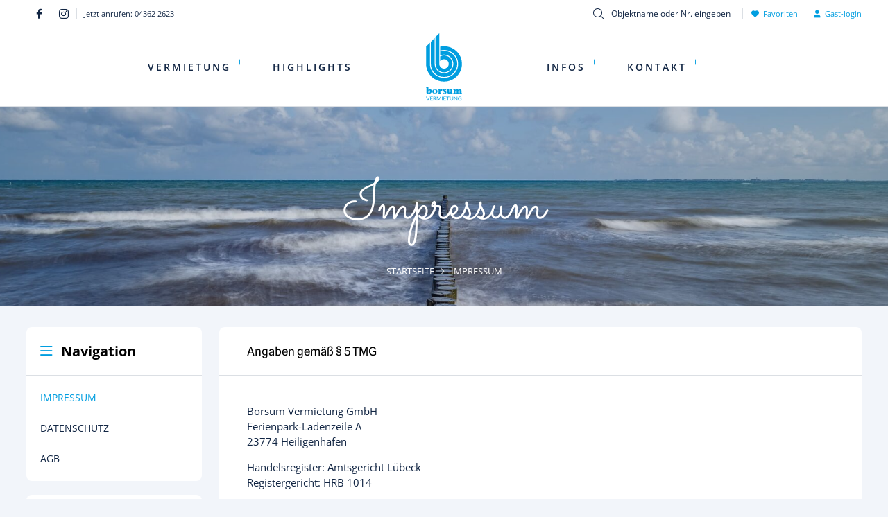

--- FILE ---
content_type: text/html; charset=utf-8
request_url: https://www.borsum-vermietung.de/impressum.html
body_size: 4925
content:
<!DOCTYPE html>
<html lang="de">
<head>
<meta charset="utf-8">
<title>Impressum - Borsum Vermietung</title>
<base href="https://www.borsum-vermietung.de/">
<meta name="robots" content="noindex,nofollow">
<meta name="description" content="">
<meta name="generator" content="FewoOne">
<link rel="preload" href="/files/assets/fonts/open-sans/open-sans-v29-latin-regular.woff2" as="font" crossorigin>
<link rel="preload" href="/files/assets/fonts/open-sans/open-sans-v29-latin-500.woff2" as="font" crossorigin>
<link rel="preload" href="/files/assets/fonts/open-sans/open-sans-v29-latin-600.woff2" as="font" crossorigin>
<link rel="preload" href="/files/assets/fonts/open-sans/open-sans-v29-latin-700.woff2" as="font" crossorigin>
<link rel="preload" href="/files/assets/fonts/fontawesome/fa-brands-400.woff2" as="font" crossorigin>
<link rel="preload" href="/files/assets/fonts/fontawesome/fa-regular-400.woff2" as="font" crossorigin>
<link rel="preload" href="/files/assets/fonts/fontawesome/fa-solid-900.woff2" as="font" crossorigin>
<link rel="preload" href="/files/assets/fonts/fontawesome/fa-light-300.woff2" as="font" crossorigin>
<link rel="apple-touch-icon" href="/files/images/apple-touch-icon.png"/>
<meta name="theme-color" content="#F3F4F6"/>
<meta name="viewport" content="width=device-width, viewport-fit=cover">
<link rel="stylesheet" href="assets/css/reset.min.css,root.css,all-fonts.css,21-Fewomanager-Kalender.css...-ce730809.css"><script src="assets/js/jquery.min.js,mootools.min.js-69ca1202.js"></script><script src="system/modules/fewomanager/html/fmSelect/fmSelect.js?v=349cb33a"></script><script src="assets/js/8e2a69eb8660c9bc8bceadf4358cd0f0.js?v=c062231c"></script><meta name="format-detection" content="telephone=no"/>
<script type="text/javascript" src="system/modules/fewomanager/html/fmSelect/fmSelect.js"></script>
</head>
<body id="top" class="left" itemscope itemtype="http://schema.org/WebPage">
<div id="wrapper">
<header id="header">
<div class="inside">
<div class="headSecNav">
<div class="inside">
<div class="headsocial">
<a rel="noreferrer" class="headsocialIcon iconFacebook" href="https://www.facebook.com/BorsumVermietung" target="_blank">Facebook</a>
<a rel="noreferrer" class="headsocialIcon iconInstagram" href="https://www.instagram.com/borsum_vermietung" target="_blank">Instagram</a>
</div>
<div class="headPhone">Jetzt anrufen: 04362 2623</div>
<div class="mod_fewo_search block">
<form action="impressum.html" method="post" name="frmSearch_117">
<div class="formbody">
<input type="hidden" name="FORM_ACTION" value="fewoSearch"/>
<input type="hidden" id="ctrl_fewo_id" name="fewo_id" value=""/>
<div class="formelem">
<select id="ctrl_fewosearch_117" class="select inteliselect" data-intelisearch="fewo_id">
<option value="">Objektname oder Nr. eingeben</option>
</select>
<script data-cookieconsent="ignore">for(var x=0;x<iseloptions.length;x++){var opt=new Option(iseloptions[x].title,iseloptions[x].url);$('ctrl_fewosearch_117').appendChild(opt)}
window.addEvent('domready',function(){$('ctrl_fewosearch_117').addEvent('change',function(){if($('ctrl_fewosearch_117').value=='')return;document.location.href='/'+$('ctrl_fewosearch_117').value});$('ctrl_fewosearch_117').fmSelect()})</script>
<input type="submit" style="display: none;" value=""/>
</div>
</div>
</form>
</div>
<a class="headLeaflet fewo_leaflet_empty" href="favoriten.html"><span>(<span class="fewo_leaflet_count" id="ctrl_leaflet_count">0</span>)</span>Favoriten</a>
<a class="headLogin" href="gast-login.html">Gast-login</a>
</div>
</div>
<div class="navLeiste">
<div class="inside">
<div class="ce_image block" id="logo">
<figure class="image_container">
<a href="https://www.borsum-vermietung.de/" title="Ferienwohnungen &amp; Ferienhäuser">
<img src="files/assets/img/svg_logo/borsum-vermietung_logo.svg" alt="Ferienwohnungen &amp; Ferienhäuser" itemprop="image">
</a>
</figure>
</div>
<!-- indexer::stop -->
<nav class="mod_navigation block" id="mainmenu" itemscope itemtype="http://schema.org/SiteNavigationElement">
<ul class="level_1">
<li class="submenu fewoPage first"><a href="suche.html" title="Finden Sie Ihre ideale Unterkunft" class="submenu fewoPage first" aria-haspopup="true" itemprop="url"><span itemprop="name">Vermietung</span></a>
<ul class="level_2">
<li class="listPage first"><a href="suche.html" title="Finden &amp; buchen Sie Ihre Traumunterkunft" class="listPage first" itemprop="url"><span itemprop="name">Suchen & Buchen</span></a></li>
<li><a href="kurzurlaub-buchen.html" title="Kurzurlaub buchen" itemprop="url"><span itemprop="name">Kurzurlaub buchen</span></a></li>
<li><a href="angebote-entdecken.html" title="Angebote entdecken" itemprop="url"><span itemprop="name">Angebote entdecken</span></a></li>
<li class="kontakt last"><a href="anfrage-senden.html" title="Anfrage senden" class="kontakt last" rel="nofollow" itemprop="url"><span itemprop="name">Anfrage senden</span></a></li>
</ul>
</li>
<li class="submenu ortPages"><a href="familienurlaub.html" title="Entdecken Sie die Highlights" class="submenu ortPages" aria-haspopup="true" itemprop="url"><span itemprop="name">Highlights</span></a>
<ul class="level_2">
<li class="first"><a href="suche/familienurlaub.html" title="Spaß &amp; Erholung für die ganze Familie" class="first" itemprop="url"><span itemprop="name">Familienurlaub</span></a></li>
<li><a href="suche/perfekt-fuer-paare.html" title="Romantische Urlaube für Zwei" itemprop="url"><span itemprop="name">Perfekt für Paare</span></a></li>
<li><a href="suche/urlaub-mit-hund.html" title="Haustierfreundlicher Urlaubsort" itemprop="url"><span itemprop="name">Urlaub mit Hund</span></a></li>
<li><a href="suche/meerblick.html" title="Meer genießen in Top-Lagen" itemprop="url"><span itemprop="name">Urlaub mit Meerblick</span></a></li>
<li><a href="suche/strandkorb-am-strand.html" title="Urlaub inklusive Strandkorb" itemprop="url"><span itemprop="name">Inklusive Strandkorb</span></a></li>
<li><a href="suche/fahrradurlaub.html" title="Aktiv die Gegend mit Fahrrad erkunden" itemprop="url"><span itemprop="name">Fahrradurlaub</span></a></li>
<li><a href="suche/wellnessurlaub.html" title="Jetzt Wellness-Auszeit sichern!" itemprop="url"><span itemprop="name">Wellnessurlaub</span></a></li>
<li><a href="suche/heiligenhafen.html" title="Urlaub in  Heiligenhafen" itemprop="url"><span itemprop="name">Heiligenhafen</span></a></li>
<li><a href="suche/grossenbrode.html" title="Urlaub in Großenbrode" itemprop="url"><span itemprop="name">Großenbrode</span></a></li>
<li class="last"><a href="suche/suetel.html" title="Urlaub in Sütel" class="last" itemprop="url"><span itemprop="name">Sütel</span></a></li>
</ul>
</li>
<li class="submenu faqPage"><a href="faq.html" title="Nützliche Informationen" class="submenu faqPage" aria-haspopup="true" itemprop="url"><span itemprop="name">Infos</span></a>
<ul class="level_2">
<li class="first"><a href="faq.html" title="Schnelle Antworten zu Ihren Fragen" class="first" itemprop="url"><span itemprop="name">Häufige Fragen</span></a></li>
<li><a href="gaeste-app.html" title="Unsere Gäste-App &amp; digitale Gästemappe" rel="nofollow" itemprop="url"><span itemprop="name">Als Gast anmelden</span></a></li>
<li><a href="heiligenhafen-entdecken.html" title="Heiligenhafen entdecken" itemprop="url"><span itemprop="name">Heiligenhafen</span></a></li>
<li><a href="unsere-wohnanlagen.html" title="Vielfältige Wohnungen zur Auswahl" itemprop="url"><span itemprop="name">Unsere Wohnanlagen</span></a></li>
<li><a href="ergo-reiseversicherung.html" title="Reisen mit Sicherheit und Komfort" rel="nofollow" itemprop="url"><span itemprop="name">Reiseversicherung</span></a></li>
<li class="last"><a href="newsletter.html" title="Exklusive News direkt in Ihr Postfach" class="last" rel="nofollow" itemprop="url"><span itemprop="name">Newsletter</span></a></li>
</ul>
</li>
<li class="submenu kontaktPage last"><a href="servicebuero.html" title="Lernen Sie uns kennen" class="submenu kontaktPage last" aria-haspopup="true" itemprop="url"><span itemprop="name">Kontakt</span></a>
<ul class="level_2">
<li class="first"><a href="servicebuero.html" title="Wir sind hier, um zu helfen!" class="first" itemprop="url"><span itemprop="name">Servicebüro</span></a></li>
<li><a href="fuer-eigentuemer.html" title="Rundum-sorglos-Service für Immobilieneigentümer" itemprop="url"><span itemprop="name">Für Eigentümer</span></a></li>
<li><a href="wer-wir-sind.html" title="Erfahren Sie mehr über unsere Vision" itemprop="url"><span itemprop="name">Wer wir sind</span></a></li>
<li class="last"><a href="karriere.html" title="Karriere &amp; Jobs" class="last" itemprop="url"><span itemprop="name">Karriere</span></a></li>
</ul>
</li>
</ul>
</nav>
<!-- indexer::continue -->
</div>
</div>
<div class="mod_article first last block" id="article-452">
<h1 class="ce_headline first last">
Impressum</h1>
</div>
<!-- indexer::stop -->
<div class="mod_pageImage block">
<figure class="image_container">
<picture>
<source srcset="assets/images/2/Heiligenhafen-Urlaub-img-L1007347_-40cdfe21.jpg 1x, assets/images/d/Heiligenhafen-Urlaub-img-L1007347_-0a1710c7.jpg 1.935x" media="(max-width: 1240px)">
<source srcset="assets/images/f/Heiligenhafen-Urlaub-img-L1007347_-b8a67cd0.jpg 1x, assets/images/4/Heiligenhafen-Urlaub-img-L1007347_-445cdf5a.jpg 2x" media="(max-width: 1024px)">
<source srcset="assets/images/b/Heiligenhafen-Urlaub-img-L1007347_-51b13170.jpg 1x, assets/images/7/Heiligenhafen-Urlaub-img-L1007347_-ae7e15d7.jpg 2x" media="(max-width: 767px)">
<source srcset="assets/images/1/Heiligenhafen-Urlaub-img-L1007347_-05554a9d.jpg 1x, assets/images/f/Heiligenhafen-Urlaub-img-L1007347_-c100b6f3.jpg 2x" media="(max-width: 480px)">
<img src="assets/images/c/Heiligenhafen-Urlaub-img-L1007347_-55ec866e.jpg" alt="" itemprop="image">
</picture>
</figure>
</div>
<!-- indexer::continue -->
<div class="titleImgPlaceholder"></div>
<!-- indexer::stop -->
<div class="mod_breadcrumb block">
<ul>
<li
class="first"            >
<a href="/">
<span >Startseite</span>
</a>
</li>
<li
class="active last active last"
>
<span>Impressum</span>
</li>
</ul>
</div>
<!-- indexer::continue -->
</div>
</header>
<div id="container">
<main id="main">
<div class="inside">
<div class="mod_article textbox first last block" id="article-4">
<div class="ce_text first block">
<h2>Angaben gemäß § 5 TMG</h2>
<p>Borsum Vermietung GmbH<br>Ferienpark-Ladenzeile A<br>23774 Heiligenhafen</p>
<p>Handelsregister: Amtsgericht Lübeck<br>Registergericht: HRB 1014</p>
<p><strong>Vertreten durch:</strong><br>Yannic und Lennart Borsum</p>
<h2>Kontakt</h2>
<p>Telefon: 04362 2623<br>Telefax: 04362 5382<br>E-Mail: &#x69;&#110;&#x66;&#111;&#64;&#x62;&#111;&#114;&#x73;&#x75;&#x6D;&#x2D;&#118;&#x65;&#114;&#109;&#x69;&#101;&#x74;&#117;&#x6E;&#103;&#46;&#100;&#x65;</p>
<h2>EU-Streitschlichtung</h2>
<p>Die Europäische Kommission stellt eine Plattform zur Online-Streitbeilegung (OS) bereit: <a href="https://ec.europa.eu/consumers/odr/" target="_blank" rel="noopener noreferrer">https://ec.europa.eu/consumers/odr/</a>.<br>Unsere E-Mail-Adresse finden Sie oben im Impressum.</p>
<h2>Verbraucher&shy;streit&shy;beilegung/Universal&shy;schlichtungs&shy;stelle</h2>
<p>Wir sind nicht bereit oder verpflichtet, an Streitbeilegungsverfahren vor einer Verbraucherschlichtungsstelle teilzunehmen.</p>
<h2>© Fotos</h2>
<p><a href="https://www.fewoone.de" target="_blank" rel="noopener">FewoOne</a>, <a title="Adobe Stock" href="https://stock.adobe.com/de/" target="_blank" rel="noopener">Adobe Stock</a>: Sabrewolf, a.dl, Jacek Chabraszewski, Jenny Sturm, nadezhda1906, Vasyl</p>
</div>
<div class="ce_text last block">
<h2>Konzeption, Gestaltung &amp; Programmierung</h2>
<p>FewoOne - Online Reservierungssystem für Ferienwohnungen<br>Lohstraße 176<br>23617 Stockelsdorf</p>
<p>E-Mail: <a href="&#109;&#97;&#105;&#108;&#116;&#111;&#58;&#105;&#x6E;&#102;&#111;&#x40;&#x66;&#x65;&#119;&#x6F;&#111;&#x6E;&#101;&#x2E;&#x64;&#x65;">&#105;&#x6E;&#102;&#111;&#x40;&#x66;&#x65;&#119;&#x6F;&#111;&#x6E;&#101;&#x2E;&#x64;&#x65;</a><br>Internet: <a href="http://www.fewoone.de/" target="_blank" rel="noopener">www.fewoone.de</a></p>
</div>
</div>
</div>
</main>
<aside id="left">
<div class="inside">
<!-- indexer::stop -->
<nav class="mod_navigation mod_left_navigation block" id="submenu" itemscope itemtype="http://schema.org/SiteNavigationElement">
<span>Navigation</span>
<ul class="level_1">
<li class="active first"><strong class="active first" itemprop="name">Impressum</strong></li>
<li class="sibling"><a href="datenschutz.html" title="Datenschutz" class="sibling" rel="nofollow" itemprop="url"><span itemprop="name">Datenschutz</span></a></li>
<li class="sibling last"><a href="agb.html" title="AGB" class="sibling last" rel="nofollow" itemprop="url"><span itemprop="name">AGB</span></a></li>
</ul>
</nav>
<!-- indexer::continue -->
<div class="mod_article first last block" id="article-324">
<div id="scrollBox" class="asideBox konBox">
<div class="ce_text konText block">
<span>Wir sind für Sie da!</span>
<p>Rufen Sie uns an <a href="tel:+4943622623">04362 2623</a><br>Schreiben Sie uns eine <a href="kontaktformular.html">E-Mail</a></p>
</div>
<div class="ce_text konImage block">
<figure class="image_container float_above">
<img src="assets/images/7/Borsum-Vermietung-DJI_0677-7a4e67d9.jpg" width="60" height="60" alt="" itemprop="image">
</figure>
<p><strong>Borsum Vermietung </strong></p>
</div>
</div>
</div>
<div id="scrollStop"></div>                </div>
</aside>
</div>
<footer id="footer">
<div class="inside">
<div class="ce_image footLogo first block">
<figure class="image_container">
<img src="files/assets/img/svg_logo/borsum-vermietung_logo_weiss.svg" alt="" itemprop="image">
</figure>
</div>
<div class="footerTop">
<div class="ce_text footKonBlock footTel block">
<span>Rufen Sie uns an</span>
<p><a href="tel:+4943622623">04362 2623</a></p>
</div>
<div class="ce_text footKonBlock footMail block">
<span>Schreiben Sie uns</span>
<p><a href="&#109;&#97;&#105;&#108;&#116;&#111;&#58;&#105;&#110;&#102;&#111;&#x40;&#x62;&#x6F;&#x72;&#x73;&#117;&#109;&#45;&#118;&#101;&#114;&#109;&#105;&#x65;&#116;&#117;&#x6E;&#103;&#x2E;&#x64;&#101;">&#105;&#110;&#102;&#111;&#x40;&#x62;&#x6F;&#x72;&#x73;&#117;&#109;&#45;&#118;&#101;&#114;&#109;&#105;&#x65;&#116;&#117;&#x6E;&#103;&#x2E;&#x64;&#101;</a></p>
</div>
<div class="ce_text footKonBlock footSocial block">
<span>Folgen Sie uns auf</span>
<ul>
<li><a class="socialIcon iconFacebook" href="https://www.facebook.com/BorsumVermietung" target="_blank" rel="noopener noreferrer">Facebook</a></li>
<li><a class="socialIcon iconInstagram" href="https://www.instagram.com/borsum_vermietung" target="_blank" rel="noopener noreferrer">Instagram</a></li>
</ul>
</div>
</div>
<div class="footWrap">
<div class="footColset">
<div class="footCol footCol1">
<span class="ce_headline footerHeadline">
Ihre Vorteile</span>
<div class="ce_text checkList block">
<ul>
<li>Online-Bezahlung</li>
<li>Bester Preis garantiert</li>
<li>Persönliche Beratung</li>
<li>Echte Gästebewertungen</li>
</ul>
</div>
</div>
<div class="footCol footCol2">
<span class="ce_headline footerHeadline">
Informationen</span>
<div class="ce_text block">
<div class="ce_text block">
<div class="ce_text footMenu block">
<ul>
<li><a href="faq.html">Häufige Fragen</a></li>
<li><a href="unsere-wohnanlagen.html">Unsere Wohnanlagen</a></li>
<li><a href="ergo-reiseversicherung.html">Reiseversicherung</a></li>
<li><a href="newsletter.html">Newsletter</a></li>
</ul>
</div>
</div>
</div>
</div>
<div class="footCol footCol3">
<span class="ce_headline footerHeadline">
Für Eigentümer</span>
<div class="ce_text block">
<div class="ce_text block">
<div class="ce_text footMenu block">
<ul>
<li><a href="https://login.borsum-vermietung.de/" target="_blank" rel="noopener">Eigentümer-Login</a></li>
<li><a href="fuer-eigentuemer.html">Vermieter werden</a></li>
<li><a href="https://borsum-immobilien.de/" target="_blank" rel="noopener">Immobilienangebote</a></li>
</ul>
</div>
</div>
</div>
</div>
<div class="footCol footCol4">
<span class="ce_headline footerHeadline">
Newsletter</span>
<div class="ce_hyperlink nlButton block">
<a href="newsletter.html" class="hyperlink_txt" title="Melden Sie sich jetzt an">Melden Sie sich jetzt an</a>
</div>
</div>
</div>
</div>
<div class="ce_image footerBackground last block">
<figure class="image_container">
<img src="assets/images/c/Heiligenhafen-Urlaub-img-DJI_0414_-c0ea33bf.jpg" width="2400" height="800" alt="" itemprop="image">
</figure>
</div>
<div id="copyright">
<div class="copyright_inner">
© 2026 Borsum Vermietung GmbH<!-- indexer::stop -->
<nav class="mod_customnav footer-nav footer_nav block" itemscope itemtype="http://schema.org/SiteNavigationElement">
<ul class="level_1">
<li class="first"><a href="agb.html" title="AGB" class="first" itemprop="url"><span itemprop="name">AGB</span></a></li>
<li class="active"><strong class="active" itemprop="name">Impressum</strong></li>
<li class="last"><a href="datenschutz.html" title="Datenschutz" class="last" itemprop="url"><span itemprop="name">Datenschutz</span></a></li>
</ul>
</nav>
<!-- indexer::continue -->
</div>
</div>
</div>
</footer>
</div>
<script>window.addEvent('domready',function(){new Fx.Accordion($$('.toggler'),$$('.accordion'),{opacity:!1,alwaysHide:!0,display:-1,onActive:function(tog,el){tog.addClass('active');tog.setProperty('aria-expanded','true');el.setProperty('aria-hidden','false');return!1},onBackground:function(tog,el){tog.removeClass('active');tog.setProperty('aria-expanded','false');el.setProperty('aria-hidden','true');return!1}});$$('.toggler').each(function(el){el.setProperty('role','tab');el.setProperty('tabindex',0);el.addEvents({'keypress':function(event){if(event.code==13||event.code==32){this.fireEvent('click')}},'focus':function(){this.addClass('hover')},'blur':function(){this.removeClass('hover')},'mouseenter':function(){this.addClass('hover')},'mouseleave':function(){this.removeClass('hover')}})});$$('.ce_accordion').each(function(el){el.setProperty('role','tablist')});$$('.accordion').each(function(el){el.setProperty('role','tabpanel')})})</script>
<script src="files/js/toTop.js?v=91b7b9c1"></script><script src="files/js/mooToFixed.js?v=80caa225"></script>
<a rel="nofollow" href="#" id="toTop">Top</a>
<script>window.addEvent('load',function(){$('scrollBox').scrollToFixed({cssoptions:{position:'fixed',},marginTop:0,limitElement:'scrollStop',limitPosition:'top',limitBottom:-80,addReplacement:!0,})})</script>
</body>
</html>

--- FILE ---
content_type: text/css
request_url: https://www.borsum-vermietung.de/assets/css/reset.min.css,root.css,all-fonts.css,21-Fewomanager-Kalender.css...-ce730809.css
body_size: 41702
content:
header,footer,nav,section,aside,main,article,figure,figcaption{display:block}body,div,h1,h2,h3,h4,h5,h6,p,blockquote,pre,code,ol,ul,li,dl,dt,dd,figure,table,th,td,form,fieldset,legend,input,textarea{margin:0;padding:0}table{border-spacing:0;border-collapse:collapse}caption,th,td{text-align:left;text-align:start;vertical-align:top}abbr,acronym{font-variant:normal;border-bottom:1px dotted #666;cursor:help}blockquote,q{quotes:none}fieldset,img,iframe{border:0}ul{list-style-type:none}sup{vertical-align:text-top}sub{vertical-align:text-bottom}del{text-decoration:line-through}ins{text-decoration:none}body{font:12px/1 "Lucida Grande","Lucida Sans Unicode",Verdana,sans-serif;color:#000}input,button,textarea,select{font-family:inherit;font-size:99%;font-weight:inherit}pre,code{font-family:Monaco,monospace}h1,h2,h3,h4,h5,h6{font-size:100%;font-weight:400}h1{font-size:1.8333em}h2{font-size:1.6667em}h3{font-size:1.5em}h4{font-size:1.3333em}table{font-size:inherit}caption,th{font-weight:700}a{color:#00f}h1,h2,h3,h4,h5,h6{margin-top:1em}h1,h2,h3,h4,h5,h6,p,pre,blockquote,table,ol,ul,form{margin-bottom:12px}
:root {
  --fw-font-family: BlinkMacSystemFont, -apple-system, 'Open Sans', 'Helvetica', Arial, sans-serif, Segoe;
  --fw-font-headeline: 'Spline', Arial, sans-serif;
  --fw-font-special: 'Sacramento', Arial, serif;
  --font-icon: 'Font Awesome 5';
  --color-icon: #009ee0;
  --text-color: #112543;
  --text-color-light: #888f99;
  --headline-color: #000000;
  --color-cta: #009ee0;
  --color-ctafont: #ffffff;
  --color-ctah: #07658d;
  --color-sec: #dbdfe4;
  --color-secfont: #505a6a;
  --color-sech: #F3F4F6;
  --color-secb: #ffffff;
  --color-ipfborder: #dbdfe4;
  --color-success: #94BA65;
  --color-info: #17a2b8;
  --color-warning: #ffc107;
  --color-danger: #dc3545;
  --color-light: #e3e3e3;
  --color-dark: #343a40;
  --color-green: #42b12d;
  --color-blue-dark: #023f58;
  --color-gray-100: #f2f5fa;
  --color-gray-200: #d9dee7;
  --color-gray-300: #e6e6e6;
  --color-gray-400: #ababab;
  --color-gray-500: #aaaaaa;
  --color-gray-600: #6c6c6c;
  --color-gray-700: #494949;
  --color-gray-800: #333333;
  --color-gray-900: #222222;
  --color-bg-image: #ccc;
  --color-white: #fff;
  --color-black: #000;
  --color-footer: #023f58;
  --color-footer-tx: #ffffff;
  --color-copy: #4B535A;
  --color-custom-bg: #f2f5fa;
  --color-custom-tx: #333333;
  --color-few-solid: #dbdfe4;
  --color-few-blue-dark: #023f58;
  --color-few-blue-light: #5392F9;
  --color-few-star: #499E4E;
  --color-few-attri: #f2f5fa;
  --color-few-attri-font: #737373;
  --color-few-vote: #009ee0;
  --radius-button: 5px;
  --radius-box: 8px;
}
@font-face {
  font-display: swap;
  font-family: "Font Awesome 5";
  font-display: swap ;
  font-style: normal;
  font-weight: normal;
  src: url(../../files/assets/fonts/fontawesome/fa-brands-400.woff2) format("woff2"),
  url(../../files/assets/fonts/fontawesome/fa-brands-400.ttf) format("truetype");
}

@font-face {
  font-display: swap;
  font-family: "Font Awesome 5";
  font-display: swap;
  font-style: normal;
  font-weight: 900;
  src: url(../../files/assets/fonts/fontawesome/fa-regular-400.woff2) format("woff2"),
  url(../../files/assets/fonts/fontawesome/fa-regular-400.ttf) format("truetype");
}

@font-face {
  font-display: swap;
  font-family: "Font Awesome 5";
  font-display: swap;
  font-style: normal;
  font-weight: 400;
  src: url(../../files/assets/fonts/fontawesome/fa-solid-900.woff2) format("woff2"),
  url(../../files/assets/fonts/fontawesome/fa-solid-900.ttf) format("truetype");
}

@font-face {
  font-display: swap;
  font-family: "Font Awesome 5";
  font-display: swap;
  font-style: normal;
  font-weight: 300;
  src: url(../../files/assets/fonts/fontawesome/fa-light-300.woff2) format("woff2"),
  url(../../files/assets/fonts/fontawesome/fa-light-300.ttf) format("truetype");
}

@font-face {
  font-display: swap;
  font-family: 'Spline';
  font-style: normal;
  font-weight: 300;
  src: url('../../files/assets/fonts/splinesans/spline-sans-v9-latin-300.woff2') format('woff2');
}

@font-face {
  font-display: swap;
  font-family: 'Spline';
  font-style: normal;
  font-weight: 400;
  src: url('../../files/assets/fonts/splinesans/spline-sans-v9-latin-regular.woff2') format('woff2');
}

@font-face {
  font-display: swap;
  font-family: 'Spline';
  font-style: normal;
  font-weight: 500;
  src: url('../../files/assets/fonts/splinesans/spline-sans-v9-latin-500.woff2') format('woff2'); 
}

@font-face {
  font-display: swap;
  font-family: 'Spline';
  font-style: normal;
  font-weight: 600;
  src: url('../../files/assets/fonts/splinesans/spline-sans-v9-latin-600.woff2') format('woff2');
}

@font-face {
  font-display: swap;
  font-family: 'Spline';
  font-style: normal;
  font-weight: 700;
  src: url('../../files/assets/fonts/splinesans/spline-sans-v9-latin-700.woff2') format('woff2'); 
}

@font-face {
  font-display: swap;
  font-family: 'Open Sans';
  font-style: normal;
  font-weight: 400;
  src: url('../../files/assets/fonts/open-sans/open-sans-v29-latin-regular.woff2') format('woff2'),
       url('../../files/assets/fonts/open-sans/open-sans-v29-latin-regular.woff') format('woff');
}

@font-face {
  font-display: swap;
  font-family: 'Open Sans';
  font-style: normal;
  font-weight: 500;
  src: url('../../files/assets/fonts/open-sans/open-sans-v29-latin-500.woff2') format('woff2'),
       url('../../files/assets/fonts/open-sans/open-sans-v29-latin-500.woff') format('woff');
}

@font-face {
  font-display: swap;
  font-family: 'Open Sans';
  font-style: normal;
  font-weight: 600;
  src: url('../../files/assets/fonts/open-sans/open-sans-v29-latin-600.woff2') format('woff2'),
       url('../../files/assets/fonts/open-sans/open-sans-v29-latin-600.woff') format('woff');
}

@font-face {
  font-display: swap;
  font-family: 'Open Sans';
  font-style: normal;
  font-weight: 700;
  src: url('../../files/assets/fonts/open-sans/open-sans-v29-latin-700.woff2') format('woff2'),
       url('../../files/assets/fonts/open-sans/open-sans-v29-latin-700.woff') format('woff');
}
@font-face {
  font-display: swap;
  font-family: 'Sacramento';
  font-style: normal;
  font-weight: 400;
  src: url('../../files/assets/fonts/sacramento/sacramento-v13-latin-regular.woff2') format('woff2');
}
/* 21-Fewomanager-Kalender.css */
.fewo_calendar td.day_full_owner_guest{background:#949494 url("../../files/images/cal-day-start.svg") center center no-repeat;border-bottom:1px solid transparent;border-right:1px solid transparent;border-left:1px solid #949494;border-top:1px solid #949494;background-size: 210px}.fewo_calendar td.day_full_guest_owner{background:#949494 url("../../files/images/cal-day-stop.svg") center center no-repeat;border-top:1px solid transparent;border-left:1px solid transparent;border-right: 1px solid #949494;border-bottom: 1px solid #949494;background-size: 210px}.fewo_calendar td.day_full_guest_angebot{background:#FFB355 url("../../files/images/cal-day-stop.svg") center center no-repeat;border-top:1px solid transparent;border-left:1px solid transparent;border-right: 1px solid #FFB355;border-bottom: 1px solid #FFB355;background-size: 210px}.fewo_calendar td.day_full_owner{background-color:#949494;border-color:#949494;color:#fff}.fewo_calendar td.day_start_owner{background-color:#949494;border-right:1px solid #949494;border-bottom:1px solid #949494;background: rgb(148,148,148);background: linear-gradient(315deg, rgba(148,148,148,1) 0%, rgba(148,148,148,1) 50%, rgba(255,255,255,1) 50%, rgba(255,255,255,1) 100%)}.fewo_calendar td.day_stop_owner.clickable{border-right: 1px solid #4BBB4B;border-bottom: 1px solid #4BBB4B}.fewo_calendar td.day_stop_owner.clickable:hover{background: rgb(75,187,75);background: linear-gradient(315deg, rgba(75,187,75,1) 0%, rgba(75,187,75,1) 50%, rgba(148,148,148,1) 50%, rgba(148,148,148,1) 100%)}.fewo_calendar td.day_start_owner.clickable:hover{background: rgb(75,187,75);background: linear-gradient(135deg, rgba(75,187,75,1) 0%, rgba(75,187,75,1) 50%, rgba(148,148,148,1) 50%, rgba(148,148,148,1) 100%)}.fewo_calendar td.day_start_owner.clickable{border-left: 1px solid #4BBB4B;border-top: 1px solid #4BBB4B}.fewo_calendar td.day_stop_owner{background-color:#949494;border-top:1px solid #949494;border-left:1px solid #949494;background: rgb(148,148,148);background: linear-gradient(135deg, rgba(148,148,148,1) 0%, rgba(148,148,148,1) 50%, rgba(255,255,255,1) 50%, rgba(255,255,255,1) 100%)}.fewo_calendar td.day_full_angebot,.fewo_calendar td.day_start_angebot{background-color:#FFB355;border-color:#FFB355;color:#fff}.fewo_calendar td.day_full_renovation,.fewo_calendar td.day_stop_renovation{background-color:#ccc;border-color:#ccc;color:#fff}.ios .fewo_calendar td.day_free[data-tooltip]:hover:before,.ios .fewo_calendar td.day_start[data-tooltip]:hover:before,.ios .fewo_calendar td.day_stop[data-tooltip]:hover:before,.ios .fewo_calendar td.day_full[data-tooltip]:hover:before,.ios .fewo_calendar td.day_free:hover:after,.ios .fewo_calendar td.day_start:hover:after,.ios .fewo_calendar td.day_stop:hover:after,.ios .fewo_calendar td.day_full:hover:after{display:none !important}.fewo_calendar td.day_free[data-tooltip]:before,.fewo_calendar td.day_start[data-tooltip]:before,.fewo_calendar td.day_stop[data-tooltip]:before,.fewo_calendar td.day_full[data-tooltip]:before{bottom:110%;position:absolute;display:none;border-top:8px solid #000;left:50%;transform: translateX(-50%);z-index: 950;content: "";border-right: 8px solid transparent;border-left: 8px solid transparent;border-bottom: 0px solid transparent}.fewo_calendar td.day_free[data-tooltip]:hover:before,.fewo_calendar td.day_start[data-tooltip]:hover:before,.fewo_calendar td.day_stop[data-tooltip]:hover:before,.fewo_calendar td.day_full[data-tooltip]:hover:before{display:block}.fewo_calendar td.day_free[data-tooltip]:after,.fewo_calendar td.day_start[data-tooltip]:after,.fewo_calendar td.day_stop[data-tooltip]:after,.fewo_calendar td.day_full[data-tooltip]:after{bottom:120%;padding:5px 10px;text-align:center;white-space:pre;background-color:#333;border-radius:3px;font-size:12px;line-height:1.4;color:#fff;font-weight:normal !important}.fewo_calendar td[data-tooltip=""].day_free:hover:after,.fewo_calendar td[data-tooltip=""].day_start:hover:after,.fewo_calendar td[data-tooltip=""].day_stop:hover:after,.fewo_calendar td[data-tooltip=""].day_full:hover:after,.fewo_calendar td[data-tooltip=""].day_free:hover:before,.fewo_calendar td[data-tooltip=""].day_start:hover:before,.fewo_calendar td[data-tooltip=""].day_stop:hover:before,.fewo_calendar td[data-tooltip=""].day_full:hover:before{display:none}.fewo_bookingplan{padding-top:20px;padding-bottom:20px;justify-content: space-between;flex-wrap: wrap;display:flex}.fewo_calendar{width:32%;display:block;margin-bottom:0;padding-bottom:0;background: #fff}.fewo_calendar thead,.fewo_calendar tbody{display:block}.fewo_calendar thead tr:nth-child(2) td,.filter_period_modal_body .fewo_calendar tbody tr:nth-child(2) td,#formAdminBooking .fewo_calendar tbody tr:nth-child(2) td{height:30px;font-size:12px;color:#666;text-transform:uppercase;border-color: transparent;font-weight:500}.fewo_calendar tr{display:flex}.fewo_calendar thead tr:nth-child(2),.filter_period_modal_body tr:nth-child(2),#formAdminBooking .fewo_calendar tbody tr:nth-child(2){margin-bottom:5px}.fewo_calendar td{width:100%;height:52px;margin:1px;padding:0;border:1px solid #333;border-radius:4px;font-size:16px;background:#fff;justify-content: center;align-items: center;display:flex;color: var(--headline-color)}.fewo_calendar td.month,.filter_period_modal_body .fewo_calendar td.month{height:40px;font-size:14px;border-color:transparent;font-weight:700}.fewo_calendar td.day_empty{border-color: transparent}.fewo_calendar td.day_full{text-decoration:line-through;color:#c44537;background-image:url("../../files/images/full-stripes.svg");border-color: transparent;cursor:default;background-size: 20px}.fewo_calendar td.day_free,.fewo_calendar td.day_stop,.fewo_calendar td.day_start{border-color:#4BBB4B;color:#4BBB4B;cursor:pointer;font-weight: 500}.fewo_calendar td.day_free:hover,.fewo_calendar td.day_stop:hover,.fewo_calendar td.day_start.active:hover,.fewo_calendar td.day_start.clickable:hover,.fewo_calendar td.day_stop_angebot.clickable:hover,.fewo_calendar td.day_start_renovation.clickable:hover,.fewo_calendar td.day_stop_renovation.clickable:hover{border-color:#4BBB4B;color:#000;background:#4BBB4B}.fewo_calendar td.selected,.fewo_calendar td.active,.fewo_calendar td.active.unavailable,.fewo_calendar td.minStay.unavailable,.fewo_calendar td.minStay.unavailable.active:hover,.fewo_calendar td.selected.unavailable,.fewo_calendar td.unavailable.day_free.selected:hover,.fewo_calendar td.day_free.minStay,.fewo_calendar td.day_free.minStay:hover{border-color:#4bbb4b;color:#000;background: #E2F2E5}.fewo_calendar td.minStay.unavailable,.fewo_calendar td.minStay.unavailable.active:hover,.fewo_calendar td.day_free.minStay,.fewo_calendar td.day_free.minStay:hover{color:#f78c6b;cursor:default}.fewo_calendar td.unavailable,.fewo_calendar td.unavailable:hover,.fewo_calendar td.unavailable.day_free:hover{background-color:#fff;border-style:dashed;border-color:#4BBB4B;color:#4BBB4B;cursor:default}.fewo_calendar td.arrival,.fewo_calendar td.departure,.fewo_calendar td.departure.unavailable:hover,.fewo_calendar td.departure.unavailable.selected,.fewo_calendar td.departure.unavailable.selected:hover,.fewo_calendar td.arrival.unavailable:hover,.fewo_calendar td.arrival.unavailable.minStay{border-color:#4BBB4B;color:#fff;background: #4BBB4B;font-weight:600}.fewo_calendar td.day_start{background-position:center center;background-repeat:no-repeat;background-image:url("../../files/images/cal-day-start.svg");border-bottom:1px solid transparent;border-right:1px solid transparent;background-size: 210px}.fewo_calendar td.day_stop{background-position:center center;background-repeat:no-repeat;background-image:url("../../files/images/cal-day-stop.svg");border-top:1px solid transparent;border-left:1px solid transparent;background-size: 210px}.fewo_calendar td.day_stop_angebot{background: rgb(255,179,85);background: linear-gradient(135deg, rgba(255,179,85,1) 0%, rgba(255,179,85,1) 50%, rgba(255,255,255,1) 50%, rgba(255,255,255,1) 100%);border-top:1px solid #FFB355;border-left:1px solid #FFB355;border-right:1px solid #4BBB4B;border-bottom:1px solid #4BBB4B}.fewo_calendar td.day_full_owner_angebot{background: rgb(148,148,148);background: linear-gradient(135deg, rgba(148,148,148,1) 0%, rgba(148,148,148,1) 50%, rgba(255,179,85,1) 50%, rgba(255,179,85,1) 100%);border-top:1px solid #949494;border-left:1px solid #949494;border-right:1px solid #FFB355;border-bottom:1px solid #FFB355}.fewo_calendar td.day_full_angebot_guest{background: rgb(204,204,204);background: linear-gradient(315deg, rgba(204,204,204,1) 0%, rgba(204,204,204,1) 50%, rgba(255,179,85,1) 50%, rgba(255,179,85,1) 100%);border-bottom:1px solid #cccccc;border-right:1px solid #cccccc;border-left:1px solid #FFB355;border-top:1px solid #FFB355}.fewo_calendar td.day_start_renovation{background: rgb(204,204,204);background: linear-gradient(315deg, rgba(204,204,204,1) 0%, rgba(204,204,204,1) 50%, rgba(255,255,255,1) 50%, rgba(255,255,255,1) 100%);border-top:1px solid #4BBB4B;border-right:1px solid #cccccc;border-bottom:1px solid #cccccc;border-left:1px solid #4BBB4B}.fewo_calendar td.day_stop_renovation{color:#333;background: rgb(204,204,204);background: linear-gradient(135deg, rgba(204,204,204,1) 0%, rgba(204,204,204,1) 50%, rgba(255,255,255,1) 50%, rgba(255,255,255,1) 100%);border-bottom:1px solid #4BBB4B;border-left:1px solid #cccccc;border-top:1px solid #cccccc;border-right:1px solid #4BBB4B}.fewo_calendar td.arrival,.fewo_calendar td.arrival.unavailable.minStay,.fewo_calendar td.arrival:hover,.fewo_calendar td.arrival.unavailable.minStay:hover{background-position:center center;background-repeat:no-repeat;background-image:url("../../files/icons/cali-arrow-arrival.svg");background-position:center 4px;background-size:13px}.fewo_calendar td.departure,.fewo_calendar td.departure.unavailable.selected,.fewo_calendar td.departure:hover,.fewo_calendar td.departure.unavailable.selected:hover{background-position:center center;background-repeat:no-repeat;background-image:url("../../files/icons/cali-arrow-departure.svg");background-position:center 4px;background-size:13px}.mobile .fewo_calendar td,.mobile .filter_period_modal_body .fewo_calendar td{height:auto;padding-top:3%;padding-bottom:3%}.mobile .fewo_calendar{width:100%}.mobile .filter_period_modal_body .fewo_calendar{width:100%}.filter_period_modal_body .fewo_bookingplan{padding-right:20px;padding-left:20px}.mobile .fewo_calendar thead tr:nth-child(2) td,.mobile .filter_period_modal_body .fewo_calendar tbody tr:nth-child(2) td,#formAdminBooking .fewo_calendar tbody tr:nth-child(2) td{height:auto;padding-top:2%;padding-bottom:2%}.mobile .fewo_calendar td.month,.mobile .filter_period_modal_body .fewo_calendar td.month{height:auto;padding-top:2%;padding-bottom:2%}.fewo_calendar td.in_past,.fewo_calendar td.in_past:hover,.fewo_calendar td.no_saison,.fewo_calendar td.no_saison:hover{border-color: #F6F7F8 !important;background:#F6F7F8 !important;cursor: not-allowed !important;color:#c9cbcf !important;font-weight:500}.fewo_calendar td:nth-child(1n+6),.fewo_calendar thead tr:nth-child(2) td:nth-child(1n+6),.filter_period_modal_body .fewo_calendar tbody tr:nth-child(2) td:nth-child(1n+6){font-weight:700}
/* 01-Layout-Screen.css */
.jobs h3.toggler:before{margin-right:10px;font-size:16px;font-family: var(--font-icon);content: "\f234";color: var(--color-cta);font-weight: 600}.textCheck ul{padding-left:0;list-style-type:none}.textCheck li{margin-top:20px}.textCheck li:before{margin-right:6px;font-size:16px;font-family: var(--font-icon);content: "\f058";color: var(--color-cta);font-weight: 600}#CybotCookiebotDialogBodyButtons .CybotCookiebotDialogBodyButton:not(:last-of-type),#CybotCookiebotDialogFooter .CybotCookiebotDialogBodyButton:not(:first-of-type){padding:0 !important}.fewo_house a{width:100%;height:44px;overflow:visible;display:block;margin-top:10px;text-align:center;background-color:#fff;border:1px solid;font-size:14px;line-height:42px;font-weight: 400;border-radius: var(--radius-button);color: var(--text-color);border-color:var(--color-cta)}.fewo_house a:hover{text-decoration:none;color:#fff;background-color: var(--color-cta)}.dtlLage .fewo_address{bottom:20px;left:20px;position:absolute;display:block;padding:15px 15px 15px 65px;background-color:rgba(255,255,255,.8);border-radius: var(--radius-box)}.dtlLage .fewo_address:before{left:15px;top:13px;position:absolute;font-size:30px;font-family: var(--font-icon);font-weight:300;color: var(--color-cta);content:"\f5a0"}.sevensteps .image_container.float_left{margin-top:30px}.iconBoxsetSA ul{margin:0 -15px;padding-left:0;list-style-type:none;list-style-image:none;display:flex;flex-wrap:wrap}.iconBoxsetSA li{position:relative;margin-right:15px;margin-bottom:30px;margin-left:15px;padding:25px 40px 40px;text-align:center;background-color:#fff;width:calc(100% / 3 - 30px);border-radius: var(--radius-box);display:flex;flex-direction:column;align-items:center}.iconBoxsetSA li:before{margin-bottom:10px;font-size:50px;font-family: var(--font-icon);color: var(--color-cta);font-weight:300}.iconBoxsetSA li:nth-child(1):before{content: "\e537"}.iconBoxsetSA li:nth-child(2):before{content: "\e1d9"}.iconBoxsetSA li:nth-child(3):before{content: "\e0e5"}.iconBoxsetSA li:nth-child(4):before{content: "\e066"}.iconBoxsetSA li:nth-child(5):before{content: "\f5a0"}.iconBoxsetSA li:nth-child(6):before{content: "\f830"}.iconBoxsetSA li:nth-child(7):before{content: "\f2eb"}.iconBoxsetSA li:nth-child(8):before{content: "\e14e"}.iconBoxsetSA li:nth-child(9):before{content: "\f78a"}.fewo_house a:before{margin-right:10px;content: "\f015";font-family: var(--font-icon);font-weight:600}.mod_fewo_offers{margin-right:-10px;margin-left:-10px;display: flex;flex-wrap: wrap}#cc_bottomshadow{top:132px}.appthaus .detail_zur_buchung a{margin-bottom:0}.mod_fewo_favorites #fewo_alternatives{display:none}#logo img{width:100%;height:100%}.footLogo img{width:100%;height:100%}.pagination_bottom{width:100%;margin-right:10px;margin-left:10px}.hausDtlGal .fewo_map{position:relative;padding-top:66.66%;background-color: var(--color-gray-200)}.hausDtlGal .fewo_map img{width:100%;height:100%;bottom:0;left:0;right:0;top:0;position:absolute;object-fit:cover}.hausDtlGal{position:relative;padding:40px;background-color:#fff;border-radius: var(--radius-box)}.fewo_housedetails .fewo_image > *{width:100%;height:100%;left:0;top:0;position:absolute;object-fit: cover}.hausDtlGal .fewo_housedetails{overflow:hidden;display:flex;justify-content:space-between;border-radius: var(--radius-box)}.hausDtlGal .fewo_housedetails > *{width:calc(100% / 2 - 1px)}.mod_fewo_houselist .bigmap{display:none}.mod_fewo_houselist .fewo_map{width:100%;position:relative;overflow:hidden;padding-top:19%;background-color: var(--color-gray-200)}.mod_fewo_houselist .fewo_map img{width:100%;height:100%;bottom:0;left:0;right:0;top:0;position:absolute;object-fit:cover}.mod_fewo_houselist .fewo_house_map{padding-right:20px;padding-bottom:20px;padding-left:20px}#tl_fewo_requests .formelem.fld_fld_objectwithnr{display:none}.vacDest{margin-right:-10px;margin-left:-10px;display:flex;flex-wrap:wrap}.vacDest p a:hover{text-decoration:none;color:var(--color-ctah)}.vacDest p a:after{margin-left:10px;content: "\f061";font-family: var(--font-icon)}.vacDest > .ce_text{position:relative;margin:0 10px 20px;padding:20px 20px 25px;background-color:#fff;border: 1px solid var(--color-few-solid);border-radius: var(--radius-box);width: calc(100% / 2 - 20px);transition: all 0.2s ease}.vacDest > .ce_text > *:last-child{margin-bottom:0;padding-bottom:0}.vacDest > .ce_text .image_container{display:block;margin:-20px -20px 20px}.fullwidthbanner-container{z-index: 5}.requestItem{height:170px;position:relative;overflow:hidden;margin-bottom:20px;background-color:var(--color-gray-200);border-radius:var(--radius-box)}.requestContent{bottom:0;left:0;right:0;top:0;position:absolute;padding:30px;z-index: 10;background: rgb(255,255,255);background: linear-gradient(90deg, rgba(255,255,255,0.90) 0%, rgba(255,255,255,0.85) 50%, rgba(255,255,255,0) 100%)}.requestImage img{width: 100%;height: 100%;object-fit: cover}.requestImage,.requestImage .fewo_titleImage{width:100%;height:100%}.requestItem h1{font-size:24px}.nlButton a.hyperlink_txt{margin-top:10px;padding-right:20px;padding-left:20px;text-align:left}.nlButton a.hyperlink_txt:after{float:right;font-size:20px;font-family: var(--font-icon);font-weight: 400;content:"\f1d8";color:var(--color-cta)}.fullwidthbanner-container ul,.fullwidthbanner-container ul *,.fullwidthbanner-container,.rs-container{height: 100% !important}.detailFacts > div ul{margin-top:0;margin-bottom:0;padding-left:0;list-style-type:none;list-style-image:none}.detailFacts > div li{margin-bottom:0}#main > .inside > .mod_article.first > .ce_text.first > h2:first-child,#main > .inside > .mod_article.first > .ce_text.first > h3:first-child{height:70px;display:block;margin:-40px -40px 40px;padding-right:40px;padding-left:40px;border-bottom:1px solid;font-size:17px;line-height:70px;border-color: var(--color-few-solid);color: var(--headline-color);border-top-left-radius: var(--radius-box);border-top-right-radius: var(--radius-box);font-family: var(--fw-font-headeline);font-weight: 400}.backImage404{border-bottom:2px solid #fff}.fewo_list_item .fewo_voting_textvalue{font-weight: 700;display: flex;align-items: center}.fewo_list_item .fewo_voting_textvalue:before{margin-right:6px;color: var(--color-few-vote);font-family: var(--font-icon);content: "\f005";font-weight: 400}.dtlLage .fewo_map{width:100% !important}.fewo_list_item .p1{color:var(--color-cta)}.home .fewo_list_item .fewo_title a,.custom .fewo_list_item .fewo_title a{font-size:18px}.detail h2{font-weight:700}.flickity-viewport{height: 100% !important}.fewo_list_item{position:relative;margin:0 10px 20px;background-color:#fff;border: 1px solid var(--color-few-solid);border-radius: var(--radius-box);width:calc(100% / 2 - 20px);background-color:var(--color-gray-100);transition:all 0.2s ease}.fewo_list_item:hover{background-color:#fff;-webkit-box-shadow:0 4px 40px 10px rgba(0,0,0,.05);box-shadow:0 4px 40px 10px rgba(0,0,0,.05);transition:all 0.2s ease}.footerTop > *.footTel  > p{font-size:22px;font-weight: 700}.mod_fewo_citydetails{padding-right:20px;padding-left:20px}#scrollStop{margin-top:auto}aside > .inside{height:100%;display:flex;flex-direction:column}.mod_fewo_houselist .fewo_list_item .fewo_image img{width:100%}.mod_fewo_similar{margin-top:60px;padding-top:60px;border-top:1px solid;border-color: var(--color-few-solid)}.mod_fewo_citydetails ul{margin-top:5px}.mod_fewo_citydetails * + h3,.mod_fewo_citydetails * + h2{margin-top:30px}#mapToggle2 span{height:70px;display:block;margin-bottom:20px;text-align:center;background-image:url("../../files/icons/map.svg");background-position:center center;background-repeat:no-repeat;font-size:16px;line-height:70px;text-transform:uppercase;border: 1px solid var(--color-few-solid);background-size: cover;cursor: pointer;font-weight: 400;font-family: var(--fw-font-headeline);border-radius: var(--radius-box)}.fewo_list_item .flickity-prev-next-button.previous{left:-60px;transition:all 0.4s ease}.fewo_list_item:hover .flickity-prev-next-button.previous{left:0;transition:all 0.4s ease}.fewo_list_item:hover .flickity-prev-next-button.next{right:0;transition:all 0.4s ease}.fewo_list_item .flickity-prev-next-button.next{right:-60px;transition:all 0.4s ease}.sevensteps ul{margin-right:0;margin-bottom:0;margin-left:300px;padding:0}.sevensteps li{min-height:70px;position:relative;margin-bottom:0;padding-top:15px;padding-bottom:15px;padding-left:120px;list-style-type:none}.sevensteps li strong{font-size:18px;font-family: var(--fw-font-headeline);font-weight: 400}.sevensteps li:before{width:80px;bottom:15px;left:0;top:15px;position:absolute;padding-left:20px;text-align:center;border-right:2px solid;font-size:50px;line-height:1;font-weight: 300;color: var(--color-cta);border-color: var(--color-few-solid);font-family: var(--fw-font-headeline)}.sevensteps li:nth-of-type(1):before{content: "1"}.sevensteps li:nth-of-type(2):before{content: "2"}.sevensteps li:nth-of-type(3):before{content: "3"}.sevensteps li:nth-of-type(4):before{content: "4"}.sevensteps li:nth-of-type(5):before{content: "5"}.sevensteps li:nth-of-type(6):before{content: "6"}.sevensteps li:nth-of-type(7):before{content: "7"}.mod_fewo_leaflet .fewo_info{margin-right:10px;margin-left:10px}.mod_fewo_search .fmDropdownBox{margin-top:0}.headLeaflet,.headLogin{margin-left:10px;padding-left:12px;border-left: 1px solid var(--color-few-solid)}.teamWrap{margin-right:-15px;margin-left:-15px;display:flex;flex-wrap:wrap}.teamWrap > .ce_text{position:relative;margin:0 15px 30px;padding:240px 30px 30px;text-align:center;background-color:#fff;border:1px solid;width:calc(100% / 3 - 30px);border-color: var(--color-few-solid);border-radius: var(--radius-box)}.teamWrap .image_container{width:170px;height:170px;left:50%;position:absolute;overflow:hidden;margin-left:-85px;border-radius:50%;top:40px}.mosaikGal{display:flex;justify-content:space-between}.mosaikGal .ce_image{width:100%;position:relative;overflow:hidden;border-radius: var(--radius-box);background-color: var(--color-gray-200)}.mosaikGal .ce_image:before{bottom:0;left:0;right:0;top:0;position:absolute;content:"";background: rgb(2,63,88);background: linear-gradient(0deg, rgba(2,63,88,1) 0%, rgba(2,63,88,0.4) 30%, rgba(2,63,88,0.4) 100%);transition:all 0.4s ease;opacity:0.9;pointer-events:none;z-index:1}.mosaikGal .ce_image:hover:before{top:-200px;transition:all 0.4s ease}.mosaikGal .ce_image span{bottom:30px;left:30px;position:absolute;display:block;font-size:20px;line-height:1;color:#fff;font-family: var(--fw-font-headeline);font-weight:500;z-index:10;pointer-events:none;transition:all 0.4s ease}.mosaikGal .ce_image:hover span{bottom:40px;transition:all 0.4s ease}.mosaikGal .image_container img{width:100%;height:100%;object-fit:cover;transition:all 0.4s ease}.mosaikGal .ce_image:hover .image_container img{transform: scale(1.1);transition:all 0.4s ease}.mosaikGal > *{width:calc(50% - 15px)}.mosaikGal .wrap1{display:flex;justify-content:space-between}.mosaikGal .wrap1 > * > .ce_image:first-child{margin-bottom:30px}.mosaikGal .wrap1 > *{width:calc(50% - 15px)}.mosaikGal .wrap2{display:flex;flex-wrap:wrap;justify-content:space-between}.mosaikGal .wrap2 > .ce_image{width:calc(50% - 15px)}.mosaikGal .wrap2 > .ce_image:first-child{width:100%;margin-bottom:30px}.iconList{margin-top:80px;margin-bottom:0;padding-left:0;color:#fff;list-style-type:none;list-style-image:none;display:flex;justify-content:center}.iconList li a{text-align:center;color:#fff;font-family: var(--fw-font-headeline);font-weight:600;display:flex;flex-direction:column}.iconList li a:hover{text-decoration:none;color:var(--color-cta)}.iconList li{width:190px}.iconList li a:before{margin-bottom:10px;font-size:60px;content: "\f13d";font-weight: 300;font-family: var(--font-icon)}.iconList li:nth-child(1) a:before{content:"\f1eb"}.iconList li:nth-child(2) a:before{content:"\f557"}.iconList li:nth-child(3) a:before{content:"\e00c"}.iconList li:nth-child(4) a:before{content:"\f773"}.iconList li:nth-child(5) a:before{content:"\f400"}.readMore{display:inline-block;padding-top:10px;padding-bottom:4px;border-bottom:2px solid;cursor: pointer;font-weight: 700;border-color: var(--color-cta);color:var(--text-color)}.rightImgBox .readMore{margin-top:20px}.readMore:hover{text-decoration:none;color:var(--color-cta)}.rightImgBox{padding-right:60%}.preLine{margin-bottom:5px;font-size:38px;line-height:1;color:var(--color-cta);font-family: var(--fw-font-special);display:flex;flex-direction:column}.preLine:before{margin-bottom:20px;font-size:30px;color:#ccc;font-family: var(--font-icon);content:"\f13d";font-weight:300}.mainLine{padding-bottom:40px;font-size:40px;line-height:1.2;font-weight:700}.rightImgBox .mainLine{padding-bottom:25px}.bigImgTxt .mainLine{padding-bottom:20px;color:#fff}.bigImgTxt{font-size:20px;color:#bbb;transition: all 0.4s ease}.quoteLine{margin-top:30px;margin-bottom:30px;padding-left:40px;border-left:4px solid;font-size:20px;border-color:var(--color-cta);color: var(--headline-color)}.rightImgBox .image_container{width:50%;bottom:0;right:0;top:180px;position:absolute}.rightImgBox .image_container img{width:100%;height:100%;object-fit:cover}.fewo_slot_items{width:100%;display:flex;flex-wrap:wrap}.headLeaflet > span{display:inline-block;margin-right:4px}#scrollPrice{padding:20px}.dtlLeaf a{text-decoration:underline;color: var(--text-color-light)}.dtlLeaf a:before{display:inline-block;margin-right:8px;text-decoration:none;font-family: var(--font-icon);content: "\f004";font-weight:600}.dtlLeaf a.onLeaflet:before{font-weight:400}.dtlLeaf a:hover{text-decoration:none}.mainVote{right:40px;top:40px;position:absolute;display:flex;align-items:center}.mainVoteCount{display:block;margin-left:8px;color: var(--text-color-light)}.mainVoteAverage{font-weight:700;display:flex;align-items:center}.mainVoteAverage:before{margin-right:6px;color:var(--color-few-vote);font-family: var(--font-icon);content:"\f005";font-weight:400}.dtlLeaf{margin-left:auto}.detailFacts{display:flex}.detailFacts > div{display:flex;align-items:center}.detailFacts > div:after{width:4px;height:4px;display:block;margin-right:14px;margin-left:14px;background-color:#112543;border-radius:52% 50% 50%;content:""}.detailFacts > div:last-child:after{display:none}.detailFactBar{margin-top:20px;margin-bottom:40px;padding-top:20px;padding-bottom:20px;border-top:1px solid;border-bottom:1px solid;display:flex;align-items:center;border-color: var(--color-few-solid)}.detail .textbox:first-child{border-top-left-radius:var(--radius-box);border-top-right-radius:var(--radius-box)}.detail .textbox:last-child{border-bottom-left-radius:var(--radius-box);border-bottom-right-radius:var(--radius-box)}.detail .textbox:last-child:after{display:none}.konImage{min-height:60px;position:relative;padding-left:80px;display:flex;flex-direction:column;justify-content:center}.konImage p{margin-bottom:0}.konImage .image_container{left:0;top:50%;position:absolute;overflow:hidden;margin-top:-30px;border-radius:50%}.konText p{font-size:13px}#submenu > span,aside .ce_text > span,.mandatory_headline,.formFewoFilter legend,.filterTop > span,#fewo_map_listcontainer .formFewoFilter:first-child:before{width:100%;height:70px;display:block;padding-right:20px;padding-left:20px;border-bottom:1px solid;font-size:20px;border-color: var(--color-few-solid);font-weight:700;color: var(--headline-color);display:flex;align-items:center}.filterTop > span,#fewo_map_listcontainer .formFewoFilter:first-child:before{color:#fff}#submenu > span:before,aside .ce_text > span:before,.mandatory_headline:before,.formFewoFilter legend:before,.filterTop > span:before,#fewo_map_listcontainer .formFewoFilter:first-child:after{margin-right:12px;font-size:20px;font-family: var(--font-icon);content:"\f0c9";color:var(--color-cta)}#fewo_map_listcontainer .formFewoFilter:first-child:after{left:20px;top:21px;position:absolute}.mandatory_headline:before{content:"\f0b0"}.formFewoFilter legend:before{content:"\f14e"}.filterTop > span:before,#fewo_map_listcontainer .formFewoFilter:first-child:after{content:"\f002"}aside .ce_text > span:before{content:"\f086"}aside .ce_text > span,.mandatory_headline,.formFewoFilter legend,.filterTop > span,#fewo_map_listcontainer .formFewoFilter:first-child:before{top:-20px;position:relative;margin:0 -20px 20px;width:calc(100% + 40px)}.mod_fewo_houselist .fewo_list_item{overflow:hidden}.mod_fewo_houselist .fewo_list_item .fewo_image{margin-bottom:20px}.mod_fewo_houselist .fewo_house_short_description{padding-right:40px;padding-left:40px}.hausDtlMap h2{padding-top:40px;border-top:1px solid;border-color: var(--color-few-solid)}.dtlLage .fewo_distance_headline{padding-bottom:15px;font-size:22px;font-family: var(--fw-font-headeline);font-weight: 700;color:var(--headline-color)}.hausDtlMap .fewo_distance_headline{padding-top:40px;border-top:1px solid;border-color: var(--color-few-solid)}.hausDtlGal .bigmap{right:60px;top:60px;position:absolute}.hausDtlGal .fewo_link_back a{height:80px;right:40px;top:-80px;position:absolute;font-size:13px;text-transform:uppercase;display:flex;align-items:center;color: var(--text-color-light);font-weight:600}.hausDtlGal .fewo_link_back a:hover{text-decoration:none;color:var(--color-cta)}.hausDtlGal .fewo_link_back a:after{content:"Zurück"}.hausDtlGal .fewo_link_back a:before{margin-right:8px;content: "\f104 ";font-family: var(--font-icon)}.altBread .mod_breadcrumb li > *{color:var(--text-color-light)}.altBread .mod_breadcrumb{position:static;margin-bottom:0;padding-left:40px;transform: translate(0%, 0%)}.dtlSlider .fewo_grouping_2{bottom:40px;right:40px;position:absolute;overflow:hidden;border-radius: var(--radius-box);width: calc(100% / 4 - 36px);height: calc(100% / 2 - 48px);background-color: var(--color-gray-200)}.dtlSlider .fewo_grouping_2 .bigmap a{width:100%;height:100%;display:block;opacity:0}.dtlSlider .fewo_grouping_2 .bigmap{width:auto;height:auto;bottom:0;left:0;right:0;top:0}.hausDtlHeadline .fewo_house_city,.mainAdress{margin-bottom:8px;font-size:13px;text-transform:uppercase;color: var(--text-color-light);font-weight:600}.hausDtlMap .fewo_attributes li img{width:24px;height:24px;left:0;top:50%;position:absolute;margin-top:-12px}.hausDtlMap .fewo_attributes ul{margin:0 -3px;padding-left:0;list-style-type:none;list-style-image:none;display:flex;flex-wrap:wrap}.contentOpener{display:inline-block;margin-top:20px;margin-bottom:10px;padding-top:5px;padding-bottom:4px;border-bottom:2px solid;cursor: pointer;font-weight:700;border-color: var(--color-cta)}.contentOpener:hover{color:var(--color-cta)}.contentOpener > *:first-child,.open .contentOpener > *:last-child{display:block}.open .contentOpener > *:first-child,.contentOpener > *:last-child{display:none}.hausDtlMap{margin-bottom:30px;padding:1px 40px 40px;background-color:#fff;border-bottom-left-radius:var(--radius-box);border-bottom-right-radius:var(--radius-box)}.hausDtlDescpt > .mod_fewo_housedetails:after,#slideInDscrptn .fewo_description:after,#slideInPrice .fewo_saisons:after{height:100px;bottom:0;left:0;right:0;position:absolute;background: rgb(255,255,255);background: linear-gradient(0deg, rgba(255,255,255,1) 0%, rgba(0,0,0,0) 100%);content:"";pointer-events:none}.hausDtlDescpt.open > .mod_fewo_housedetails:after,#slideInDscrptn.open .fewo_description:after,#slideInPrice.open .fewo_saisons:after{display:none}.hausDtlDescpt.open > .mod_fewo_housedetails,#slideInDscrptn.open .fewo_description,#slideInPrice.open .fewo_saisons{max-height:5000px;transition:all 0.6s ease}.hausDtlDescpt > .mod_fewo_housedetails,#slideInDscrptn .fewo_description,#slideInPrice .fewo_saisons{max-height:240px;position:relative;overflow:hidden;transition:all 0.6s ease}#slideInDscrptn .fewo_description{max-height:200px}.hausDtlDescpt > .mod_fewo_housedetails{padding-top:40px;border-top:1px solid;border-color: var(--color-few-solid)}.mod_fewo_housedetails:not(.hausDtlBottom) .fewo_househeader{display:none}.mod_fewo_housedetails:not(.hausDtlGal) .fewo_link_back{display:none}.hausDtlDescpt{padding-right:40px;padding-bottom:40px;padding-left:40px;background-color:#fff}.hausDtlHeadline{padding:40px 40px 10px;background-color:#fff;border-top-left-radius:var(--radius-box);border-top-right-radius:var(--radius-box)}.home #main .inside{padding-bottom:0}.home #container{margin-top:0}.home #main{margin-top:0;margin-bottom:0}.home #main .mod_article{position:relative;padding-top:100px;padding-bottom:100px}.home #main .mod_article:nth-child(2n+1){background-color:#fff}.home #main .mod_article:nth-child(2n+1):after{width:10000%;bottom:0;left:50%;top:0;position:absolute;background-color:#fff;transform:translate(-50%,0);content:"";z-index:-1;pointer-events:none}.home .fewo_list_item,.custom .fewo_list_item{width: calc(100% / 4 - 20px)}.mod_breadcrumb{bottom:50%;left:50%;position:absolute;margin-bottom:-210px;transform:translate(-50%, 0%);z-index: 10}header h1.ce_headline{left:50%;top:50%;position:absolute;margin-top:78px;margin-bottom:0;padding-bottom:0;text-align:center;font-size:80px;color:#fff;transform:translate(-50%,-50%);z-index:10;font-family: var(--fw-font-special);font-weight: 400}.regioncitydata_text h1{left:50%;top:50%;position:absolute;margin-bottom:0;padding-bottom:0;text-align:center;font-size:80px;color:#fff;transform:translate(-50%,-50%);z-index:10;font-family: var(--fw-font-special);font-weight: 400}.mod_pageImage{position:relative}.ce_regioncitydata{position:relative}.fewo_items,.mod_fewo_random,.fewo_house_object_list,.mod_fewo_similar > div,.mod_fewo_houselist{margin-right:-10px;margin-left:-10px;display:flex;flex-wrap:wrap}.homeHeadBlock{left:50%;top:50%;position:absolute;text-align:center;color:#fff;transform:translate(-50%,0%);z-index:10}.homeHeadBlock h1{margin-bottom:0;padding-bottom:0;font-size:30px;line-height:1.1;color:#fff}.homeHeadBlock p{display:block;margin-bottom:20px;font-size:100px;line-height:1;font-family:var(--fw-font-special)}.footSocial li{display:flex;align-items:center}.footKonBlock a:hover{text-decoration:none;color:var(--color-cta)}.footSocial .iconFacebook:before{font-size:16px}.footSocial ul{margin-top:0;margin-bottom:0;padding-left:0;list-style-type:none;list-style-image:none;display:flex}.checkList ul{margin-top:0;margin-bottom:0;padding-left:0;list-style-type:none;list-style-image:none}.checkList li{height:26px;padding-left:20px;background-image:url("../../files/icons/check-weiss.svg");background-position:left center;background-repeat:no-repeat;line-height:26px;background-size:12px}.footMenu ul{margin-top:0;margin-bottom:0;padding-left:0;list-style-type:none;list-style-image:none}.footerBackground{bottom:0;left:0;right:0;top:0;position:absolute;z-index:-1}.footerBackground:before{bottom:0;left:0;right:0;top:0;position:absolute;background-color:rgba(1,44,62,.7);content:""}.footerBackground .image_container{width:100%;height:100%}.footerBackground img{width:100%;height:100%;object-fit:cover}.footLogo{width:80px;margin-right:auto;margin-left:auto;padding-top:80px;padding-bottom:40px}.horiz-filter .formsubmit{flex-shrink:0}#header #logo{width:52px;left:50%;position:absolute;background-color:#fff;transform:translate(-50%,0);z-index:60}.home #header #logo{width:140px;margin-top:110px;border-bottom-right-radius:10px;border-bottom-left-radius:10px}.home #header #logo a{display:block;padding-right:20px;padding-bottom:15px;padding-left:20px}.headSecNav > .inside,.navLeiste .inside,#container,#bigbox .inside .mod_article,.footerTop,.footWrap,#footer .inside .copyright_inner,.fewo_navigat,.mod_article > *.bookingSteps,.regioncitydata_text > span,.homeHeadBlock,.regioncitydata_text h1,header h1.ce_headline,.dtlSlider,.hausDtlGal,.altBread .mod_breadcrumb{width:94%;min-width:900px;max-width:1500px;margin-right:auto;margin-left:auto}.fewo_navi_elements{width:auto;display: flex;align-items: center;justify-content:space-between}.ce_fewo_details .fewo_preisab .p1{display: flex;align-items: baseline;color:var(--color-cta)}.dtlPrice .p1 > .fewoCurrency .currValue{margin-left:3px}.fewo_list_item .fewo_offer{width:100%;position:relative;float:none;clear:both;display:block;padding:16px 15px 14px 45px;border-top:1px solid;text-decoration:none;border-color:var(--color-few-solid);color: var(--color-cta)}.fewo_list_item .fewo_offer:hover:before{color:#333}.fewo_list_item .fewo_offer:after{left:0;top:50%;position:absolute;font-size:20px;line-height:1;content:"\f06b";transform:translate(15px, -50%);font-family: var(--font-icon);font-weight:300}.fewo_list_item .fewo_offer:before{display:block;font-size:12px;line-height:1.4;font-weight:600;content: attr(data-title)}.dtlLage .fewo_map{z-index:5}.blank_site .textbox{max-width:1140px;margin-right:auto;margin-left:auto}body.blank_site{overflow-y: auto}.box404 p a{text-decoration:underline}.box404 p a:hover{text-decoration:none}.box404 p{margin-bottom:10px;font-size:16px;color:#fff}.box404 a{color:#fff}.backImage404,.backImage404 .image_container{width:100%;height:100%;position:relative}.backImage404:before{bottom:0;left:0;right:0;top:0;position:absolute;display:block;background-color:rgba(0,0,0,.5);content:"";z-index: 10}.backImage404 img{width:100%;height:100%;object-fit:cover}.page404 #container{width:100%;min-width:100%;min-height:360px;max-width:100%;position:relative;overflow:hidden;margin:0;padding:0;height:calc(100vh - 108px)}.page404 #main{width:100%;height:100%;margin-bottom:0}.page404 #main .inside{height:100%;padding-bottom:0}.page404 #main .mod_article{width:100%;height:100%}.box404{left:50%;top:50%;position:absolute;text-align:center;color:#fff;transform:translate(-50%,-50%);z-index:50;text-shadow: 1px 1px 3px #0000005e}.page404 h1{position:relative;margin-bottom:30px;padding-bottom:0;text-align:center;font-size:80px;line-height:1;color:#fff;display:flex;align-items:center;justify-content:center}.page404 h2{margin-bottom:20px;font-size:26px;color:#fff}.page404 h1:before{margin-right:30px;font-size:60px;font-family: var(--font-icon);content: "\f002";font-weight:600}.homeCaseButtons a{width:180px;font-size:14px;color:#fff;display:flex;align-items:center;flex-direction:column;font-weight:500;text-shadow: 1px 1px 2px #0000007a;transition:all 0.4s ease}.homeCaseButtons a:hover{text-decoration:none;transition:all 0.4s ease}.homeCaseButtons a:before{width:100px;height:100px;bottom:auto;left:auto;right:auto;top:auto;position:static;margin-bottom:10px;background-color:rgba(32,39,77,.8);border-radius:50%;font-size:50px;color:#fff;font-family: var(--font-icon);content:"\f00d";display:flex;align-items:center;justify-content:center;font-weight:100;transition:all 0.4s ease}.homeCaseButtons a:hover:before{background-color:rgba(32,39,77,.95);transition:all 0.4s ease}.roomIcon a:before{content:"\f8f7"}.houseIcon a:before{content:"\e00d"}.offerIcon a:before{content:"\f646"}.text-startBox{position:relative;padding-top:50px;padding-bottom:50px;padding-left:50px;border-top:0px solid;border-right:1px solid;border-bottom:1px solid;border-left:1px solid;border-color: var(--color-few-solid);border-bottom-left-radius: var(--radius-box);border-bottom-right-radius: var(--radius-box);padding-right:35%}.ortNavFull{margin-bottom:40px}.ortNavFull ul{margin:0;padding:0;display: flex;justify-content: space-between;flex-wrap: wrap}.ortNavFull li{position:relative;overflow:hidden;margin-bottom:14px;background-color:#fff;border-radius: var(--radius-button);display:flex;flex-direction:column;transition: all 0.25s ease 0s;cursor:pointer;width: calc(100% / 3 - 15px)}.ortNavFull li:after{height:100px;bottom:0;left:0;right:0;position:absolute;background-color:rgba(0,0,0,.2);pointer-events:none;content:"";z-index:5;transition:all 0.3s ease;background: -moz-linear-gradient(top,  rgba(0,0,0,0) 0%, rgba(0,0,0,0.65) 100%); /* FF3.6-15 */background: -webkit-linear-gradient(top,  rgba(0,0,0,0) 0%,rgba(0,0,0,0.65) 100%); /* Chrome10-25,Safari5.1-6 */background: linear-gradient(to bottom,  rgba(0,0,0,0) 0%,rgba(0,0,0,0.65) 100%); /* W3C, IE10+, FF16+, Chrome26+, Opera12+, Safari7+ */filter: progid:DXImageTransform.Microsoft.gradient( startColorstr='#00000000', endColorstr='#a6000000',GradientType=0 ); /* IE6-9 */}.ortNavFull li:hover:after{height:140px;transition:all 0.3s ease}.ortNavFull .city_nav_image{width:100%;position:relative;padding-top:66.66%;background-color: var(--color-gray-100)}.ortNavFull .city_nav_image img{width:100%;height:100%;bottom:0;left:0;right:0;top:0;position:absolute}.ortNavFull .city_nav_link{width:100%;bottom:0;left:0;right:0;position:absolute;padding:14px 36px 14px 20px;white-space:nowrap;font-size:13px;text-decoration:none;color:#fff;cursor: pointer;font-weight: 600;display:flex;flex-direction:column;justify-content:center;z-index:10}.ortNavFull a span{display:block;font-size:11px;font-weight:normal}.ortNavFull .city_nav_link:after{right:0;top:50%;position:absolute;margin-top:-10px;margin-right:10px;content:"\f105";font-family: var(--font-icon)}.smallFont{font-size:13px}.smallFont *:last-child{margin-bottom:0;padding-bottom:0}.tl_message{margin:0 0 -20px;padding-top:40px;padding-right:40px;padding-left:40px;background-color:#fff}.tl_message p{margin-bottom:0;padding-bottom:0}.dankeSeite .navLeiste{margin-bottom:40px}.ravBlock .ce_text .image_container{width:70px;right:15px;top:9px;position:absolute}.fewo_offerSingle .offer_image{width:100%;position:relative;padding-top:66.66%;background-color:var(--color-gray-200)}.fewo_list_alternatives_link{margin-top:40px;display:flex}.ctaButton{height:40px;left:15px;top:-20px;position:absolute;display:inline-block;margin:0;padding-right:20px;padding-left:20px;text-align:center;white-space:nowrap;font-size:14px;line-height:38px;cursor: pointer;font-weight: 400;background-color: var(--color-cta);border-radius: var(--radius-button);color:var(--color-ctafont)}.ctaButton:hover{text-decoration:none;color:#fff;cursor: pointer;background-color: var(--color-sec)}.offerFactWrap{right:15px;top:20px;position:absolute;z-index:10;display:flex}.offerFactWrap > div{margin-left:6px;padding:2px 6px;background-color:rgba(0,0,0,.5);border-radius:3px;font-size:12px;color:#fff;display:flex;align-items:center}.offerFactWrap > div:before{margin-right:6px;font-family: var(--font-icon);font-weight:400}.offer_obj_person:before{content: "\f007"}.offer_obj_rooms:before{content: "\f52b"}.fewo_offerSingle .offer_cta_label{padding-right:15px}.fewo_offerSingle .offer_cta_value{height:100%;margin-top:auto;margin-bottom:auto;padding-right:15px;padding-left:15px;background-color:rgba(255,255,255,.25);display:flex;align-items:center}.fewo_offerSingle .offerImagerWrap:hover img{-webkit-filter: brightness(0.8);filter: brightness(0.8);transition:all 0.4s ease}.fewo_offerSingle .offer_title{left:15px;right:120px;top:20px;position:absolute;color:#fff;z-index:10}.fewo_offerSingle .offer_title a{color:#fff;text-shadow: 1px 1px 3px #00000082}.fewo_offerSingle .offer_title a:hover{text-decoration:none}.fewo_offerSingle .offer_link_details{height:40px;bottom:-20px;left:15px;position:absolute;overflow:hidden;margin:0;padding:0 0 0 15px;white-space:nowrap;-webkit-box-shadow:0 1px 3px 1px rgba(0,0,0,.2);box-shadow:0 1px 3px 1px rgba(0,0,0,.2);font-size:14px;color:#fff;zoom: 1;cursor: pointer;background-size:30px 30px;background-position:right 5px center;background-color: var(--color-cta);border-radius: var(--radius-button);font-weight: 600;z-index:10;display:flex;align-items:center}.fewo_offerSingle .offer_link_details:hover{text-decoration:none;background-color: var(--color-ctah)}.mod_fewo_singleoffers > h2,.mod_fewo_singleoffers > h3{width:100%;padding-bottom:30px;text-align:center}.mod_fewo_singleoffers{display: flex;flex-wrap:wrap;justify-content:center}.mod_fewo_singleoffers + .historyButton{margin-top:30px;margin-bottom:20px}.fewo_offerSingle{width:32%;position:relative;margin-bottom:20px;background-color:#fff;border: 1px solid var(--color-few-solid);border-radius: var(--radius-box);display: flex;flex-direction: column;margin-right:2%}.fewo_offerSingle:last-child,.fewo_offerSingle:nth-child(3n+4){margin-right:0}.fewo_offerSingle .offer_image img{width:100%;bottom:0;left:0;right:0;top:0;position:absolute;-webkit-filter: brightness(0.95);filter: brightness(0.95);transition:all 0.4s ease}.fewo_offerSingle .offerImagerWrap{position:relative;background-color:#f0f0f0}.fewo_offerSingle .offer_time{padding:34px 15px 15px}.fewo_offerSingle .offer_time:before,.mod_fewo_offers .offer_time:before{margin-right:8px;font-family: var(--font-icon);content:"\f073";font-weight:100}#filter_traveldate_selection .fmDropdownBox{bottom:43px;top:auto}#tl_fewo_requests .fld_fld_submit.formelem{margin-bottom:0}#tl_fewo_requests .formelem.fld_fld_captcha{display:none}.tp-bannertimer{display:none !important}.ce_revolutionslider{width:100%;min-height:500px;max-height:1000px;position:relative;overflow:hidden;z-index: 1;height: calc(85vh - 106px);background-color: var(--color-gray-200)}.ortNavBig a span{display:block;font-size:11px;font-weight:normal;color:#666}.imgNavigat .navi_back.empty,.imgNavigat .navi_next.empty{padding-top:33px;color:#ccc}.imgNavigat .navi_back.empty{background-image:url("../../files/icons/arrow-grau-left.svg")}.imgNavigat .navi_next.empty{background-image:url("../../files/icons/arrow-grau-right.svg")}.imgNavigat .navi_back.empty:after,.imgNavigat .navi_next.empty:after{width:60px;height:60px;left:10px;top:10px;position:absolute;display:block;background-color:#dbdbdb;border-radius:3px;content: "";z-index: 5;pointer-events: none}.imgNavigat .navi_next:after,.imgNavigat .navi_next.empty:after{left:auto;right:10px}.imgNavigat .fewo_navi{position:relative;overflow:hidden;margin-top:80px;margin-bottom:80px;border:1px solid #dbdbdb;border-radius:3px}.imgNavigat .fewo_current{display:none}.imgNavigat .navi_list{width:80px;height:80px;left:50%;top:0;position:absolute;margin-left:-40px;background-image:url("../../files/icons/arrow-blau-top.svg");background-position:center center;background-repeat:no-repeat;border-right:1px solid #dbdbdb;border-left:1px solid #dbdbdb;font-size:0px;background-size: 20px}.imgNavigat .navi_list:hover{background-color:#F3F4F6}.imgNavigat .fewo_navi_elements{width:auto;display:flex;align-items:center;justify-content:space-between}.imgNavigat .navi_back,.imgNavigat .navi_next{height:80px;padding-top:40px;background-color:#fff;font-size:12px;text-decoration:none;width: calc(50% - 40px)}.imgNavigat a.navi_back:hover,.imgNavigat a.navi_next:hover{background-color:#F3F4F6}.imgNavigat .navi_back{padding-left:95px;background-image:url("../../files/icons/arrow-blau-left.svg");background-repeat:no-repeat;background-size: 20px;background-position: right 25px center}.imgNavigat .navi_next{padding-right:95px;text-align:right;background-image:url("../../files/icons/arrow-blau-right.svg");background-repeat:no-repeat;background-size: 20px;background-position: 25px center}.imgNavigat .naviPrevObject,.imgNavigat .naviNextObject{right:10px;top:10px;position:absolute;pointer-events: none;z-index: 10;display:flex}.imgNavigat .naviNextObject{flex-direction: row-reverse}.imgNavigat .naviPrevObject{left:10px;right:auto}.imgNavigat .naviObjectImage{width:60px;height:60px;overflow:hidden;border-radius:3px;display:flex}.imgNavigat .naviObjectTitle a{display:block;padding-top:10px;padding-right:25px;padding-left:25px;text-decoration:none;color:#000;font-weight: 600}.fewo_navigat .fewo_navi{height:80px;right:40px;top:-80px;position:absolute;font-size:12px;display: flex;justify-content: space-between;align-items: center}.fewo_navigat .fewo_list{margin-right:6px}.fewo_navigat .navi_list{margin-left:0}.fewo_navigat .navi_list:before{margin-right:10px;font-size:15px;content: "\f060";font-family: var(--font-icon)}.konIconBu:after{font-size:30px;font-family: var(--font-icon);content:"\e472"}.konIconBu{width:60px;height:60px;right:0;top:15px;position:absolute;display:block;padding-left:5px;text-align:center;background-color:#f8f8f8;border-radius:50%;font-size:0px;line-height:60px;color:#666;font-weight:600}.konIconBu:hover{text-decoration:none;color: var(--color-cta)}.konSocial{margin-right:15px;margin-left:15px;padding-top:15px;padding-bottom:15px;display:flex;justify-content:center;border-top: 1px solid var(--color-few-solid);flex-wrap:wrap}.fewo_contact_info .konLinks{margin-top:0;margin-bottom:0;display:flex;flex-wrap:wrap}.konName{padding-right:65px}.reqBox{position:relative;margin-right:15px;margin-left:15px;padding:15px 60px 15px 0;font-size:12px;border-top: 1px solid var(--color-few-solid)}.reqBox p{margin-bottom:4px}.reqBox p:last-child{margin-bottom:0}.konIcons{display:block;margin-top:10px;padding:3px 6px;background-color:#fff;color: var(--color-secfont);font-weight: 400;background-color: var(--color-secb);border: 1px solid var(--color-sec);border-radius: var(--radius-button)}.konIcons:hover{text-decoration:none;background-color: var(--color-sech)}.konTel{margin-right:6px}.konTel:before{display:inline-block;margin-right:5px;font-family: var(--font-icon);content: "\f095";color: var(--color-sec)}.konWhatsapp:before{display:inline-block;margin-right:5px;color:#0ed562;font-family: var(--font-icon);content: "\f232"}.socialBar > span{display:block;margin-bottom:8px}.footerPay > span{display:block;margin-bottom:8px;text-align:right}.footerPay > span:before{margin-right:8px;font-family: var(--font-icon);content:"\f023";font-weight:600}.footerPay ul{display:flex}.footerPay li{margin-left:6px}.footerPay li:first-child{margin-left:0}.bigImgTxt .ce_text{width:100%;height:100%;position:relative;margin:0;padding:100px 0;background-color:rgba(2,63,88,.6);z-index:20;border-radius: var(--radius-box)}.bigImgTxt .default_button{margin-top:10px}.bigImgTxt .ce_text > *:last-child{margin-bottom:0;padding-bottom:0}.bigImgTxt{width:100%;position:relative;overflow:hidden;background-color: var(--color-gray-200);display:flex;border-radius: var(--radius-box)}.bigImgTxt .image_container{width:100%;height:100%}.bigImgTxt .ce_image{width:100%;height:100%;bottom:0;left:0;right:0;top:0;position:absolute}.bigImgTxt .ce_image img{width:100%;height:100%;object-fit:cover}.fewo_contact_data_elem.comment{flex-wrap:wrap}.fewo_contact_data_elem{margin-right:40px;margin-left:40px;padding:8px 0;border-bottom:1px solid #dbdbdb;display:flex}.fewo_contact_data_elem:last-child{margin-bottom:10px;border-bottom:0px solid}.fewo_contact_data .booking_headline{margin-bottom:10px}.booking_section{position:relative;margin-top:40px;margin-bottom:40px;background-color:#fff;border:1px solid;border-radius: var(--radius-box);border-color: var(--color-few-solid)}#tl_fewo_requests .formelem{width:100%;display:block;margin-bottom:10px}.text-slim{width:800px;margin-right:auto;margin-left:auto}#tl_nlm_recipient .widget{overflow:hidden;margin-bottom:0;padding-right:40px;padding-left:40px;background-color:#fff}#tl_nlm_recipient .widget-text{padding-top:35px}.headNews:before{margin-right:6px;font-family: var(--font-icon);content: "\f0e0"}.footerWhatsapp:before{content:"\f232"}.headsocialIcon{width:36px;height:36px;display:block;text-align:center;font-size:0px;content:"";color: var(--text-color)}.footCol{width:22%}.footTopbarLink a.hyperlink_txt{padding-left:20px;border:0;font-size:14px;background:transparent;color: var(--color-footer-tx)}.footTopbarLink a.hyperlink_txt:hover{border:0;color:rgba(255,255,255,.6);background:transparent}.footTopbarLink a.hyperlink_txt:after{margin-left:10px;font-family: var(--font-icon);content:"\f178"}.footerTop{position:relative;padding-top:30px;padding-bottom:30px;display:flex;justify-content: space-around;background-color:var( --color-footer)}.footerTop > * > span{display:block;margin-bottom:20px;font-size:13px;text-transform:uppercase}.footerTop > * > p{margin-bottom:0;font-size:18px;line-height:1}.footerTop > * > span:before{margin-right:10px;font-family: var(--font-icon);font-weight:100}.footerTop:before{bottom:30px;top:30px;position:absolute;border-right:1px solid;border-left:1px solid;width:calc(100% / 3);left:33.33%;content:"";pointer-events:none}.footTel > span:before{content:"\f095"}.footMail > span:before{content:"\f0e0"}.footSocial > span:before{content:"\f0c1"}.headLeaflet.fewo_leaflet_empty span{display:none}.headLeaflet.fewo_leaflet_active:before{color: var(--color-cta)}header .iconFacebook:before{font-size:14px}.headsocial{display:flex}.headsocialIcon:before{text-align:center;font-size:16px;line-height:36px;font-family: var(--font-icon)}.headsocialIcon:hover{color: var(--color-cta)}.headsocialIcon:last-child{margin-right:0}.headLogin:before{margin-right:6px;font-family: var(--font-icon);content:"\f007"}.headLeaflet:before{margin-right:6px;font-family: var(--font-icon);content: "\f004"}.fewo_list_item .oldprice{text-align:right;font-size:13px;text-decoration:line-through;color: var(--text-color)}.detail .oldprice{margin-left:20px;text-decoration:line-through;order: 3;color: var(--text-color)}.rvh4text h4{margin-bottom:0;font-size:16px;font-weight:normal;color:#0f94a7}.rvh4text a{color:#0f94a7}.flexperiod label:before{width:54px;height:26px;margin-right:10px;padding-right:10px;padding-left:0;background:#F3F4F6 url("../../files/icons/check-dot-disabled.svg") right center no-repeat;border:1px solid #ccc;border-radius:13px;font-size:13px;color:#aaa;text-transform:uppercase;content:"aus";display:flex;align-items:center;background-size:14px;background-position: 6px 6px;justify-content:flex-end;flex-shrink:0}.flexperiod input[type="checkbox"]:checked + label:before{padding-right:0;padding-left:10px;text-align:right;background-color:#fff;background-image:url("../../files/icons/check-dot.svg");content:"an";background-position: right 6px top 6px;justify-content:flex-start;color: var(--text-color)}.flexperiod input[type="checkbox"]{display:none}.flexperiod{margin-right:auto;margin-left:auto;padding-top:15px;padding-bottom:15px;display:flex;align-items:center;justify-content:center;width:calc(100% - 40px);border-bottom: 1px solid var(--color-few-solid)}.flexperiod label{margin:0;padding:0;font-weight:normal;display:flex;align-items:center;cursor:pointer}.ce_sliderStart  + .sliderPlaceholder,.ce_revolutionslider + .sliderPlaceholder{display:none}.sliderPlaceholder{width:100%;min-height:500px;max-height:1000px;background-color: var(--color-gray-200);height: calc(85vh - 106px)}.mod_pageImage + .titleImgPlaceholder,.ce_regioncitydata + .titleImgPlaceholder,.ce_sliderStart + .titleImgPlaceholder,.homeTitelImg + .sliderPlaceholder{display:none}.titleImgPlaceholder{width:100%;height:360px;background-color: var(--color-gray-200)}.fewo_offer .offer_image img{width:100%;left:0;right:0;top:0;position:absolute;object-fit:cover}.info > *:last-child{margin-bottom:0;padding-bottom:0}.fewo_booking .fewo_booking_info .info_edit{display:flex;align-items:center}.fewo_offers .fewo_offer_image{display:none}.fewo_preisab{display:block;margin:-20px -20px 20px;padding:20px;border-bottom:1px solid;font-size:19px;line-height:1;font-weight: 700;border-color: var(--color-few-solid);color: var(--headline-color)}.filter_period_modal .fewo_calendar{width:380px}.right #container{display: flex;flex-direction: row;flex-wrap: nowrap}.right #main{order: 0;flex: 1 1 auto;min-width: 0}.right #right{flex: 1 1 30%;order: 1;min-width: 240px}#fewo_map_listcontainer .fewo_list_item .fewo_grouping_3{width:100px;height:100px;left:0;top:0;position:absolute;margin:0;padding:0;border:0 solid;border-radius:0}.home3Colbox{display:flex;justify-content:space-between;align-items: flex-start}.fewo_list_item .fewo_leaflet{right:15px;top:15px;position:absolute;z-index:10;display:flex;opacity:0;transition:all 0.4s ease}.fewo_list_item:hover .fewo_leaflet{opacity:1;transition:all 0.4s ease}#right{position:relative}#left{position:relative}.inside{position:relative}.left #container{min-width:960px;display: flex;flex-direction: row;flex-wrap: nowrap}.left #main{order: 1;flex: 1 1 auto;min-width: 0}.left #left{flex: 1 1 30%;order: 0;min-width: 240px}#wrapper{width:100%;min-width:960px;overflow:hidden;display: flex;flex-direction: column;min-height: -webkit-fill-available;min-height: 100vh}.fewo_info h3{font-size:18px}aside .fewo_distance_value{margin-left:auto}aside .fewo_distance_headline{font-size:13px}#jumpToBooking:hover{text-decoration:none;color:var(--color-cta)}.selected-button,.datepicker_bootstrap .days .day.selected,.datepicker_bootstrap .days .day.selected:hover,.datepicker_bootstrap .months .month.selected,.datepicker_bootstrap .months .month.selected:hover,.datepicker_bootstrap .years .year.selected,.datepicker_bootstrap .years .year.selected:hover{background-color:#4BBB4B;color:#ffffff !important}.datepicker_bootstrap .days .day:hover,.datepicker_bootstrap .months .month:hover,.datepicker_bootstrap .years .year:hover,.selected-button,.datepicker_bootstrap .days .day.selected,.selected-button:hover,.datepicker_bootstrap .days .day.selected:hover{background-color:#4BBB4B;color:#ffffff !important}.datepicker_bootstrap .months,.datepicker_bootstrap .years{height:296px;overflow-x: hidden;overflow-y: auto}.datepicker_bootstrap .body{height:100%}.datepicker_bootstrap{width:306px !important;height:354px !important}.datepicker_bootstrap .days td{width:40px;height:40px;display:flex;margin:1px;padding:0;border:1px solid #4BBB4B;align-items:center;justify-content:center;display:flex}.datepicker_bootstrap thead{display:flex;margin-bottom:5px;background-color:#fff;border-bottom:1px solid #ccc;display:flex}.datepicker_bootstrap .days .otherMonth{opacity:0;cursor:default}.datepicker_bootstrap .days .day,.datepicker_bootstrap .months .month,.datepicker_bootstrap .years .year{border-radius:0}.datepicker_bootstrap .days td.in-past,.datepicker_bootstrap .days td.today,.datepicker_bootstrap .days td.today.selected,.datepicker_bootstrap .days td.in-past:hover,.datepicker_bootstrap .days td.today:hover,.datepicker_bootstrap .days td.today.selected:hover{background-color:#F6F7F8;border:0 solid;cursor:default;color:#c9cbcf !important}.datepicker_bootstrap tr{display:flex;display:flex}.datepicker_bootstrap .days td.unavailable,.datepicker_bootstrap .days td.unavailable:hover{background-color:#fff;border:0px solid;text-decoration:line-through;background-image:url("../../files/images/full-stripes.svg");color: #c44537 !important}.datepicker_bootstrap th.title.day,.datepicker_bootstrap th.title.day:hover{width:40px;margin:1px;padding:0;background-color:#fff;border-bottom:0 solid;align-items:center;justify-content:center;color:#333333 !important;cursor:default;display:flex;height: 30px !important}.datepicker_bootstrap .years .unavailable,.datepicker_bootstrap .months .unavailable,.datepicker_bootstrap .years .unavailable:hover,.datepicker_bootstrap .months .unavailable:hover{text-decoration:line-through;color: #eeeeee !important;cursor: default !important;background-color: #ffffff !important}.fewo_star{width:36px;height:36px;display:block;margin-right:5px;text-align:center;border:2px solid;border-radius:5px;border-color:var(--color-few-vote);background-color:#ffffff;background-image:none !Important}.fewo_star_active.fewo_star{background-color:var(--color-few-vote);background-image:none !Important}#boxSumPart{font-weight:700;display:flex;align-items:center}#boxSumPart:before{margin-right:10px;margin-bottom:2px;font-size:24px;color: var(--color-few-vote);font-family: var(--font-icon);content: "\f005";font-weight: 400}.totalVoteWrapper #boxTotalPart{display:none}.mod_fewo_voting_list .vote_label{display:none;order:2;font-weight: 700}.mod_fewo_voting_list .vote_number{font-weight: 700;display:flex;align-items:center}.mod_fewo_voting_list .vote_number:before{margin-right:6px;color: var(--color-few-vote);font-family: var(--font-icon);content: "\f005";font-weight: 400}.fewo_voteoption_total{position:relative;display:flex;align-items:center}.dtlVoteGal .voteText{display:block;margin-bottom:5px;line-height:1;font-weight: 700}.dtlVoteGal .voteCount{display:block;font-size:12px;line-height:1;color:#666}.dtlVoteGal:hover{text-decoration:none}.dtlVoteGal{position:relative;display:block;padding:25px 0 25px 70px;border:1px solid #e7e7e7;border-radius:3px;color:var(--text-color)}.dtlVoteGal .voteAverage{width:44px;height:44px;top:50%;position:absolute;margin-top:-24px;text-align:center;background-color:#fff;border:2px solid;border-radius:50px 50px 0;font-size:17px;line-height:39px;color:#fff;font-weight:600;border-color:var(--color-few-vote);background-color:var(--color-few-vote);left:15px}.fewo_no_votings{margin-top:20px}.mod_fewo_votings .voting_total{display:inline-block;text-align:center;font-weight:700}.mod_fewo_votings .voting_total:before{margin-right:4px;color: var(--color-few-vote);font-family: var(--font-icon);content: "\f005";font-weight: 400}.fewo_list_item .fewo_voting_text{display:none}.historyButton p{margin-bottom:0;padding-bottom:0}.home .fewo_list_item.fewo_list_placeholder{display:block}.delete_lastseen_link{display:none}.home .mod_fewo_history > h2{margin-top:70px;padding-bottom:30px;text-align:center}.historyButton{display:none;margin-top:50px}.mod_fewo_history + .historyButton,.mod_fewo_singleoffers + .historyButton{display:block}.fewoHeadText{margin-bottom:20px;padding:0 40px;background-color:#fff;font-size:17px;line-height:70px;font-weight: 400;border-radius: var(--radius-box);font-family: var(--fw-font-headeline);color: var(--headline-color)}.asideLage{padding:15px;border:1px solid #e7e7e7;border-radius:3px;font-size:13px;display:flex;flex-direction:column}.asideLage .fewo_map{overflow:hidden;background-color:#f0f0f0;height: 100px !important;width: 100% !important;order:1;border-radius: var(--radius-box)}.asideLage .fewo_map img{width: 100%;height: 100%;object-fit: none}.asideLage .fewo_city{position:relative;margin-top:10px;margin-bottom:10px;padding-bottom:10px;border-bottom:1px solid #eee;order:2}.asideLage .fewo_city:before{width:18px;display:inline-block;color:#5392F9;font-family:var(--font-icon);content: "\f3c5 "}.asideLage .fewo_grouping_1{margin-bottom:10px;padding-bottom:12px;border-bottom:1px solid #eee;order:3}.booking_info_text .fewo_grouping_1 > div{display: flex;align-items: center}#filterScroll:not(.scroll-to-fixed-fixed){top:0;width: 100% !important;height: auto !important}#filterScroll.scroll-to-fixed-fixed{top:20px;z-index: 999 !important;width: 322px !important;transition:top 0.4s ease}#scrollBox:not(.scroll-to-fixed-fixed){top:0;width: 100% !important;height: auto !important}#scrollBox.scroll-to-fixed-fixed{top:20px;z-index: 999 !important;width: 322px !important;transition:top 0.4s ease}@media only screen and (max-width: 1610px) { #scrollBox.scroll-to-fixed-fixed{left: 3% !important;right: auto !important;width: calc(22% - 30px) !important;min-width: 225px !important;}}.toggler{margin-bottom:0;padding:20px 40px;font-size:16px;display:flex;align-items:center}.ce_nlm_subscribe_form button{margin-top:20px}.ce_nlm_subscribe_form .fewo_grouping_1{display:flex;flex-wrap:wrap}.ce_nlm_subscribe_form .fewo_grouping_1 > *{width:49%}.ce_nlm_subscribe_form .fewo_grouping_1 > *:nth-child(2n+1){margin-right:2%}.ce_nlm_subscribe_form .fewo_grouping_1 > * .fmSelectbox,.ce_nlm_subscribe_form .fewo_grouping_1 > * input[type=text]{width:100%}#fewo_map_listcontainer .fewo_list_item .fewo_grouping_1{width:100%;margin-bottom:0;margin-left:0;padding:0 10px 0 0}#fewo_map_listcontainer .fewo_list_item .fewo_grouping_2{padding:0 10px 0 0;border-top:0px solid}#fewo_map_listcontainer .fewo_list_item .fewo_grouping_1 > div:after{margin-right:5px;margin-left:5px}#fewo_map_listcontainer .fewo_list_item .fewo_grouping_1 > div{font-size:11px}.fewo_voteoption_list .fewo_voteoption:nth-child(1):before,.mod_fewo_voting_list .fewo_voting_optionscore:nth-child(1):before{content:"\f09d"}.fewo_voteoption_list .fewo_voteoption:nth-child(2):before,.mod_fewo_voting_list .fewo_voting_optionscore:nth-child(2):before{content:"\f3c5"}.detail .fewo_quality{top:10px;left: calc(33.33% + 10px)}.dtlInfos{margin-top:10px;display:flex}.mod_fewo_voting_list .voteoption_label{margin-right:6px}.fewo_voteoption_total .fewo_voteoption_avg .vote_label{display:none;margin-right:10px;order:1}.fewo_voteoption_total .fewo_voteoption_avg{margin-right:10px;font-weight: 700;display:flex;align-items:center}.fewo_voteoption_total .fewo_voteoption_avg:before{margin-right:10px;color: var(--color-few-vote);font-family: var(--font-icon);content: "\f005";font-weight: 400}.fewo_list_item .fewo_price .fewo_price_mandatory_info:after{bottom:-16px;right:9px;position:absolute;display:block;border-style:solid;border-top:8px solid #333333;border-right:8px solid transparent;border-bottom:8px solid transparent;border-left:8px solid transparent;content:""}.mod_fewo_offers .offer_description{padding-right:20px;padding-left:20px;font-size:14px}.mod_faqpage article > h2{padding-bottom:12px}.mod_faqpage article{margin-top:10px;margin-bottom:40px}.mod_faqpage .accordion{padding-right:40px;padding-left:40px}.mod_faqpage .accordion .ce_text{padding-bottom:10px}.mod_faqpage section{margin-bottom:15px;background-color:#fff;border-radius: var(--radius-box)}.fewo_offers .fewo_offer_detailtext ul{margin-bottom:10px}.footKonLink{font-size:13px}.mod_left_navigation li a,.mod_left_navigation li strong{height:44px;position:relative;display:block;padding-right:20px;padding-left:20px;font-size:14px;line-height:44px;text-transform:uppercase;color:var(--text-color)}.mod_left_navigation li a:hover,.mod_left_navigation li strong{text-decoration:none;color:var(--color-cta)}#fewo_alternatives{margin-top:50px;font-size:13px}.fewo_quality{width:auto;height:20px;left:10px;top:10px;position:absolute;display:none;margin-top:0;margin-left:0;padding-right:10px;padding-left:8px;background-color:rgba(255,255,255,.9);-webkit-box-shadow:1px 1px 4px 0 rgba(0,0,0,.2);box-shadow:1px 1px 4px 0 rgba(0,0,0,.2);border:0px;border-radius:4px;font-size:11px;line-height:20px;color:#92174D;text-transform:uppercase;font-weight: 600}.fewo_quality.standard-plus{border-color:#333;color:#333}.fewo_quality.highend{border-color:#460479;color:#460479}.fewo_quality.premium{border-color:#B29664;color:#B29664}.regioncitydata_text > span{left:50%;position:absolute;display:none;font-size:15px;color:#fff;bottom:75px;z-index:99;text-shadow: 0px 0px 1px #000;font-weight: 500;font-family: var(--fw-font-family);transform:translate(-50%, 0)}#scrollPrice:not(.scroll-to-fixed-fixed){top:0;width: 100% !important;height:auto !important}#mainmenu{position:relative;overflow:visible;margin-right:auto;margin-left:auto;padding-right:78px;flex-shrink: 0}#mainmenu .level_1{position:relative;margin-top:0;margin-bottom:0;padding-left:0;list-style-type:none;list-style-image:none;display:flex;align-items:center}#mainmenu .level_1 > li{position:relative;flex-shrink:0;z-index: 70}#mainmenu .level_1 > li:nth-child(2){margin-right:220px}#mainmenu .level_1 > li > a,#mainmenu .level_1 > li > strong{height:113px;display:block;padding-right:30px;padding-left:30px;font-size:14px;line-height:112px;text-decoration:none;text-transform:uppercase;letter-spacing:3px;font-weight:600;color:var(--text-color)}#mainmenu .level_1 > li > a:after,#mainmenu .level_1 > li > strong:after{right:10px;top:43px;position:absolute;font-size:10px;line-height:1;font-family: var(--font-icon);content:"\2b";color:var(--color-cta)}#mainmenu .level_1 > li > strong{color: var(--color-cta)}#mainmenu .level_1 > li > a:hover{color:var(--color-cta)}#mainmenu .level_1 > li:hover .level_2{top:113px;opacity:1;pointer-events:auto;transition:top 0.3s ease, opacity 0.7s ease}#mainmenu .level_2{min-width:220px;left:0;top:160px;position:absolute;margin-top:0;margin-bottom:0;padding-top:15px;padding-bottom:15px;padding-left:0;background-color:#fff;-webkit-box-shadow:0 5px 5px 0 rgba(0,0,0,.15);box-shadow:0 5px 5px 0 rgba(0,0,0,.15);list-style-type:none;list-style-image:none;transition:top 0.3s ease, opacity 0.2s ease;opacity:0;pointer-events:none}#mainmenu .level_2 > li > a,#mainmenu .level_2 > li > strong{height:40px;display:block;padding-right:30px;padding-left:30px;font-size:13px;line-height:40px;text-decoration:none;text-transform:uppercase;color:var(--text-color)}#mainmenu .level_2 > li > a:hover,#mainmenu .level_2 > li > strong{color:var(--color-cta)}#fewo_ajax_progress{width:260px;height:8px;position:relative;overflow:hidden;display:inline-block;margin-top:4px;margin-bottom:15px;border-radius:3px;background-color:var(--color-gray-200)}#fewo_ajax_progress_bar{bottom:0;left:0;top:0;position:absolute;background-color:#46C400;content: ""}.fewo_ajax_link{width:300px;height:48px;position:relative;margin-right:auto;margin-left:auto;padding-right:20px;padding-left:20px;text-align:center;-webkit-box-shadow:0 1px 3px 1px rgba(0,0,0,.2);box-shadow:0 1px 3px 1px rgba(0,0,0,.2);font-size:14px;line-height:48px;cursor: pointer;border-radius:var(--radius-button);background-color:var(--color-cta);color:var(--color-ctafont);font-weight: 600}.fewo_ajax_link:hover{text-decoration:none;background-color:var(--color-ctah)}.fewo_ajax_link:after{float:right;margin-left:8px;font-size:18px;line-height:48px;content:"\f107";font-weight:100;font-family: var(--font-icon)}#fewo_ajax_text{padding-top:20px;font-size:13px}#fewo_ajax_status{text-align:center}.fewo_ajax_link.loading{width:80px;height:80px;background:#fff url("../../files/images/spinner-loader.svg") center center no-repeat;-webkit-box-shadow:0 0 0 0 #000;box-shadow:0 0 0 0 #000;font-size:0;cursor:default;background-size:100px;border: 1px solid var(--color-few-solid)}.fewo_ajax_link.endOfList{width:80px;height:80px;background:#fff url("../../files/icons/valid.svg") center center no-repeat;-webkit-box-shadow:0 0 0 0 #000;box-shadow:0 0 0 0 #000;font-size:0;cursor:default;background-size:50px;border: 1px solid var(--color-few-solid)}.fewo_ajax_link.endOfList:after,.fewo_ajax_link.loading:after{display:none}.fewo_list_item .fewo_grouping_5{position:relative;margin-bottom:10px;padding-right:20px;padding-left:20px;display:flex;align-items: center;color:var(--text-color-light)}.teamWrap .teamName p:first-child{margin-bottom:2px;font-size:16px;font-family: var(--fw-font-headeline);color: var(--headline-color);font-weight: 600}.teamWrap .teamName p:nth-child(2){margin-bottom:20px;font-size:13px;text-transform:uppercase;color: var(--text-color-light)}.horiz-filter #frm_fld_nights .fmCurrentLabel:before{display:none}.fewo_price .fewo_price_mandatory_info .currSign,.fewo_list_item .fewo_price_mandatory_info .currValue{color:#fff}#filter_traveldate_selection.blink .fmSelectbox .fmCurrentLabel{background-color:#cbf7cd}#fewo_maps_details_close:hover,.markerNavigationPrev:hover,.markerNavigationNext:hover{background-color:var(--color-gray-100);cursor:pointer}#fewo_maps_details_close:after{font-size:16px;line-height:20px;content: "\f00d";font-weight: 100;color:var(--color-black) !important;font-family: var(--font-icon)}#fewo_maps_details_close{width:28px;height:28px;bottom:4px;right:10px;position:absolute;display:flex;align-items:center;justify-content:center;border: 1px solid var(--color-few-solid);border-radius: var(--radius-button)}#fewo_map_listcontainer .formFewoFilter .type_checkboxes.formelem{margin-bottom:20px;padding:20px;background-color:#fff;border: 1px solid var(--color-few-solid);border-radius: var(--radius-box)}#fewo_map_listcontainer .fewo_list_item .fewo_link_details a{width:30px;height:30px;padding-right:0;padding-left:0;background-image:url("../../files/icons/arrow-right-white.svg");background-position:center center;background-repeat:no-repeat;font-size:0;background-size:20px}#fewo_map_listcontainer .fewo_list_item .fewo_voting{margin-right:auto;margin-left:0}#fewo_map_listcontainer .fewo_list_item span.fewo_voting_label{display:none}#fewo_map_listcontainer .fewo_list_item .fewo_city{width:100%;padding-top:6px;padding-bottom:2px;border-bottom:0 solid;font-size:10px}.footMenu li a{height:26px;display:flex;align-items:center}.footMenu li a:hover{text-decoration:none;color:var(--color-cta)}#fewo_map_listcontainer .fewo_list_item{width:100%;min-height:102px;margin:0 0 10px;padding-left:110px;display:flex;flex-direction:column}#fewo_map_listcontainer .fewo_list_item .fewo_title{width:100%;height:16px;margin-top:0;margin-bottom:4px;margin-left:0;padding-right:10px;padding-left:0}#fewo_map_listcontainer .fewo_list_item .fewo_grouping_5{margin-bottom:0;padding-right:0;padding-left:0}#fewo_map_listcontainer .fewo_list_item .fewo_title a{font-size:14px;font-weight:500}#fewo_map_listcontainer .fewo_list_item .fewo_image{width:100px;height:100px;position:relative;padding-top:0}#fewo_maps_details{width:330px;left:10px;top:70px;position:absolute;background-color:#fff;z-index:999;border: 1px solid var(--color-few-solid);border-radius: var(--radius-box)}#fewo_map_listcontainer #fewo_maps_details .fewo_list_item{min-height:101px;margin-bottom:36px;border-top:0px solid;border-right:0px solid;border-left:0px solid;border-bottom-right-radius:0;border-bottom-left-radius:0}#fewo_map_listcontainer .formsubmit{display:none}#fewo_map_listcontainer{bottom:40px;left:40px;right:40px;top:40px;position:fixed;overflow:hidden;-webkit-box-shadow:0 0 0 60px rgba(0,0,0,.35);box-shadow:0 0 0 60px rgba(0,0,0,.35);z-index: 99999;border: 5px solid var(--color-few-solid);border-radius: var(--radius-box);background-color: var(--color-custom-bg)}#fewo_map_listcontainer > #fewo_map_filtercontainer{min-width:280px;max-width:320px;padding:10px;overflow-y: scroll;-webkit-overflow-scrolling: touch;flex: 1 1 30%;background-color: var(--color-gray-100)}#fewo_map_listcontainer > *{flex-grow: 0;flex-shrink: 0}#fewo_map_listcontainer > #fewo_map_listing{min-width:300px;max-width:330px;padding:10px;border-right:1px solid #dbdbdb;border-left:1px solid #dbdbdb;overflow-y: scroll;-webkit-overflow-scrolling: touch;flex: 0 0 20%;background-color: var(--color-gray-100)}#fewo_map_listcontainer > .mod_fewo_maps{flex: 1 1 100%}#fewo_map_listcontainer #fewo_maps_container,#fewo_map_listcontainer .fewo_maps{width: 100% !important;height: 100% !important}footer .ce_text.footMenu li{position:relative;padding-left:0}#footer{margin-top:auto;color: var(--color-footer-tx)}.text-startBox h2{font-size:20px;font-weight:400}.horiz-filter #frm_fld_city .fmDropdownBox div{padding-left:40px}.horiz-filter #frm_fld_city .fmDropdownBox div{padding-left:40px}.horiz-filter #frm_fld_city .fmDropdownBox div:before{width:40px;bottom:0;left:0;top:0;position:absolute;margin-bottom:0;font-size:16px;content: "\f3c5";display:flex;align-items:center;font-weight:100;justify-content:center;font-family: var(--font-icon)}.horiz-filter .formFewoFilter #frm_fld_nights .fmCurrentLabel{padding-left:40px;background-image:url("../../files/icons/icon-night.svg");background-position:left center;background-repeat:no-repeat;background-size: 21px;background-position: 11px 15px}.mod_breadcrumb li.last:after{display:none}.filterTop input[type="text"],.filterTop .fmCurrentLabel{border:0 solid #fff}.filterBottom > span,#fewo_map_listcontainer .formFewoFilter:nth-child(2):before{display:block;padding:10px 15px;font-size:15px;font-weight:600}.formFewoFilter .type_checkboxes.formelem{margin-bottom:0}.formFewoFilter .label.disabled,input[type="checkbox"][disabled="disabled"],.formFewoFilter .label.disabled:hover,input[type="checkbox"][disabled="disabled"]:hover{color:#333;opacity:0.4;cursor:default}.formFewoFilter .label{width:100%;height:28px;padding-top:0;padding-left:8px;font-size:14px;font-weight:normal;display:flex;align-items:center;color:var(--color-text);cursor:pointer}.formFewoFilter .label:hover{text-decoration:none;color:var(--color-cta)}.formFewoFilter .fewo_attribute_count{margin-left:auto}.formFewoFilter input[type="checkbox"]{flex-shrink:0}.formFewoFilter .type_checkboxes > span,.formFewoFilter legend ~ span{width:100%;height:32px;display:flex;align-items:center}.formFewoFilter legend{display:block;line-height:70px}#fewo_map_listcontainer .formFewoFilter:first-child:before{padding-left:54px;content:"Suche";width: calc(100% - 34px)}.horiz-filter .fmCurrentLabel:after,.mod_fewo_search .fmSelectbox .fmCurrentLabel:after{display:none}.horiz-filter #frm_fld_person .fmCurrentLabel:after{width:40px;bottom:0;left:0;right:auto;top:0;position:absolute;display:none;margin-bottom:0;font-size:16px;content: "\f007";display:flex;align-items:center;font-weight:100;justify-content:center}.horiz-filter #frm_fld_city .fmCurrentLabel:after{width:40px;bottom:0;left:0;right:auto;top:0;position:absolute;display:none;margin-bottom:0;font-size:16px;content: "\f3c5";display:flex;align-items:center;font-weight:100;justify-content:center}.home .horizontWrap .horiz-filter .mod_fewo_filter .formFewoFilter .formbody #frm_fld_city{width:70%;margin-right:20px}.home .horizontWrap .horiz-filter .mod_fewo_filter .formFewoFilter .formbody #frm_fld_person{margin-right:20px}.horiz-filter input[type="submit"]{width:160px;height:54px;margin-top:0;line-height:54px}.mod_fewo_filter #frm_fld_maxDate,.mod_fewo_filter #frm_fld_minDate,.mod_fewo_filter #frm_fld_flexible{display:none}.horiz-filter .formFewoFilter #frm_fld_nights,.horiz-filter .formFewoFilter #frm_fld_period{margin-right:20px}.horiz-filter .fmCurrentLabel{height:54px;padding-right:10px;padding-left:40px;font-size:13px;line-height:54px}.horiz-filter .mod_fewo_filter .formFewoFilter .formbody .formelem{width:100%;margin-bottom:0}.horiz-filter #ctrl_period{height:54px;padding-left:40px;line-height:54px;background-position:10px center}.horiz-filter .mod_fewo_filter .formFewoFilter .formbody{width:100%;display: -webkit-flex;display: -ms-flexbox;display: flex;flex-direction: row;flex-wrap: nowrap}.horiz-filter .mod_fewo_filter .formFewoFilter{display: -webkit-flex;display: -ms-flexbox;display: flex;flex-direction: row;flex-wrap: nowrap}.horizontWrap{width:100%;bottom:-67px;left:0;right:0;position:absolute;overflow:visible;z-index: 1;display: flex;align-items: center}.home #container .mod_article.first{padding-top:180px}.bookingDetails .att_icon{height:auto}.bookingDetails .fewo_attributes{margin-top:10px;margin-bottom:0;padding-top:8px;padding-bottom:8px;border-top:1px solid #eee;border-bottom:1px solid #eee}.bookingDetails .fewo_attributes li{margin-top:6px;margin-bottom:6px;font-size:12px;color:#006607;display:flex;align-items:center}.bookingDetails .fewo_attributes li img{width:30px;height:30px;margin-right:8px;padding:3px;background-color:#e7fde9;border:1px solid #97e59c}.mod_fewo_bookingStep2 form{margin-bottom:0}.afterList{margin-top:60px;margin-bottom:60px}.fewo_list_item.fewo_list_placeholder{display:none;line-height:0;border: 1px dashed var(--color-few-solid)}.fewo_list_item.fewo_list_placeholder:before{width:100%;display:block;padding-top:66.66%;background-color:#f0f0f0;content:""}.fewo_list_item.fewo_list_placeholder:after{width:100%;height:156px;display:block;background-image:url("../../files/images/placeholder-grafik.svg");background-position:center center;background-repeat:no-repeat;content:""}.mod_fewo_booking_config .fewo_info{min-height:54px;position:relative;padding-right:20px;padding-left:20px;background-color:#f8f8f8;border:1px solid #dbdbdb;display:flex;align-items:center}.mod_fewo_booking_config .fewo_info:before{margin-top: 2px;    margin-right: 8px;    font-size: 18px;    content: "\f058";    font-weight: 400;    color: #007e3e;font-family: var(--font-icon)}.mod_fewo_booking_config .fewo_info .font_green{margin-right: 4px;    margin-left: 4px;    font-weight: 600;    color: #007e3e}.mod_fewo_booking_config .fewo_info .font_bold{font-weight: 600}.displaynone{display:none}.dtlPrice .fewo_offer:before{display:block;font-size:12px;line-height:1.4;font-weight:600;content: attr(data-title)}.dtlPrice .fewo_offer{position:relative;margin:-20px -20px 20px;padding:20px 20px 20px 56px;border-bottom: 1px solid var(--color-few-solid);color:var(--color-cta);cursor:pointer}.dtlPrice .fewo_offer:hover:before{color:#333}.dtlPrice .fewo_offer:after{left:0;top:50%;position:absolute;font-size:26px;line-height:1;content: "\f06b";transform: translate(20px, -50%);font-family: var(--font-icon);font-weight: 300;color:var(--color-cta)}.fewo_list_item .fewo_distance,.dtlInfos .fewo_distance_beach{width:auto;height:20px;margin-right:8px;padding-right:7px;padding-left:7px;background-color:#fff;border:1px solid #28871C;border-radius:4px;font-size:11px;line-height:17px;color:#28871C;font-weight:400;-moz-box-sizing: border-box;-webkit-box-sizing: border-box;-o-box-sizing: border-box;-ms-box-sizing: border-box;box-sizing: border-box}#fewo_map_listcontainer .fewo_list_item.isNew:before{display:none}.fewo_list_item.isNew:after,body.isnewobj .dtlInfos:after{height:24px;left:20px;top:20px;position:absolute;display:block;padding-right:10px;padding-left:10px;background-color:#fff;border:1px solid;border-radius:4px;font-size:12px;content:"Neu";font-weight:600;border-color: var(--color-cta);color: var(--color-cta);display:inline-flex;align-items:center}.flickity-prev-next-button.next{right:0;border-right:0;border-top-right-radius:0;border-bottom-right-radius:0}.flickity-prev-next-button.previous{left:0;border-left:0;border-top-left-radius:0;border-bottom-left-radius:0}.flickity-button:hover{background-color:rgba(255,255,255,.6)}.flickity-prev-next-button .flickity-button-icon{width:50%;height:50%;left:25%;top:25%}.booking_info_text .fewo_number{margin-top:10px;font-weight:600}.booking_info_text .fewo_grouping_5{margin-top:5px;padding-top:10px;padding-bottom:10px;border-top:1px solid #dbdbdb;border-bottom:1px solid #dbdbdb}.booking_info_text .fewo_city:before{margin-right:5px;content: "\f3c5 ";font-family: var(--font-icon);font-weight: 300}.booking_info_text > span{display:block;margin-bottom:2px;font-size:16px;font-weight: 700;font-family: var(--fw-font-headeline);color: var(--headline-color)}.booking_info_text .fewo_city{text-transform:uppercase;color: var(--text-color-light)}.bookingDetails .ce_fewo_images{padding-top:20px;padding-bottom:20px}.asideHeadline{height:70px;display:block;margin-top:-20px;margin-right:-20px;margin-left:-20px;padding-right:20px;padding-left:20px;border-bottom:1px solid;font-size:17px;font-weight: 700;color: var(--headline-color);border-color: var(--color-few-solid);display: flex;align-items: center}.bookingMail:after{margin-left:8px;content:"\f0e0";font-weight: 600;font-family: var(--font-icon)}.bookingFaq:after{margin-left:8px;content:"\e14e";font-weight: 600;font-family: var(--font-icon)}.bookingPhone:after{margin-left:8px;content:"\f095";font-weight: 600;font-family: var(--font-icon)}.bookingNav{margin-left:auto;display:flex}.bookingNav a{height:38px;display:block;margin-left:20px;padding-right:20px;padding-left:20px;background-color:#fff;line-height:36px;border: 1px solid var(--color-sec);color: var(--color-secfont);border-radius:var(--radius-button)}.bookingNav a:hover{text-decoration:none;background-color: var(--color-sech)}#copyright .footer-nav{display: flex}#copyright .footer_nav{margin-left:auto}.fewo_booking_address .form_fields{padding:20px 40px 26px;display:flex;flex-wrap:wrap;justify-content:space-between}.fewo_navigat .fewo_current{height:30px;margin-right:16px;margin-left:16px;padding-right:15px;padding-left:15px;white-space:nowrap;background-color:#fff;border-radius:15px;line-height:30px}.fewo_navigat .fewo_current > span{margin-right:8px;margin-left:8px}.fewo_navigat .navi_list,.fewo_navigat .navi_back,.fewo_navigat .navi_next{font-size:13px;text-transform:uppercase;cursor:pointer;display: flex;flex-wrap: nowrap;align-items: center;color: var(--text-color-light)}.fewo_navigat .navi_list:hover,.fewo_navigat .navi_back:hover,.fewo_navigat .navi_next:hover{text-decoration:none;color:var(--color-cta)}.fewo_navigat .navi_list{display:none}.fewo_navigat .navi_back:before{margin-right:10px;font-size:15px;line-height:40px;content: "\f060";font-family: var(--font-icon)}#tl_fewo_requests .fld_fld_pets .fmSelectbox,#tl_fewo_requests .fld_fld_children .fmSelectbox{width:100%}.footer-nav li.last,.footer-nav li.last a{margin-right:0;padding-right:0}.fewo_voting_owner_message{position:relative;margin-top:10px;margin-right:20px;padding:20px;border:1px solid #eee;font-size:13px;border-radius: var(--radius-box);border-top-right-radius:0}.fewo_voting_owner_message:after{content: " ";width: 0;height: 0;border-color: transparent transparent transparent #fff;border-style: solid;border-width: 0 0 33px 19px;position: absolute;right: -19px;top: 0}.fewo_voting_owner_message:before{content: " ";width: 0;height: 0;border-color: transparent transparent transparent #eee;border-style: solid;border-width: 0 0 35px 20px;position: absolute;right: -21px;top: -1px;margin-left: 0}#bigbox .mod_fewo_random + .secondary{margin-top:40px}.feedback #ctrl_message:valid,#tl_fewo_requests #ctrl_fld_comment:valid{background-image:url("../../files/icons/valid.svg");background-repeat:no-repeat;border:1px solid #42b12d;background-size:15px;background-position: calc(100% - 5px) 9px}.mod_fewo_voting input[type="text"],.mod_fewo_voting .textarea,.mod_fewo_voting select,.mod_fewo_voting .fmCurrentLabel{color:#666}.mod_fewo_voting *:-ms-input-placeholder{color:#797979}.mod_fewo_voting *::-moz-placeholder{color:#797979}.mod_fewo_voting *:-moz-placeholder{color:#797979}.mod_fewo_voting *::-webkit-input-placeholder{color:#797979}.mod_fewo_voting #voteBoxSum{margin-bottom:20px;border-bottom:1px solid #ddd}.mod_fewo_voting #boxTotalText{margin-left:10px}.mod_fewo_voting .fewo_voting_point label,.mod_fewo_voting .totalVotingHeadline{width:140px;display:inline-block;margin:0;padding:0;font-size:13px;line-height:44px;color:#000;font-weight: 600}.mod_fewo_voting .fewo_voting_point,.mod_fewo_voting #voteBoxSum{padding-top:8px;padding-bottom:8px;border-top:1px solid #ddd;display: flex;align-items:center}.mod_fewo_voting label{width:100%;display:inline-block;margin-top:15px;margin-bottom:5px;padding-top:0;font-size:13px;color:#000;font-weight: 600}.mod_fewo_voting .fewo_voting_points{margin-top:15px}.mod_fewo_voting > span{display:block;margin-bottom:10px;font-weight:600}.mod_fewo_voting_list .fewo_voting_optionscore{position:relative;font-size:12px;display:flex;align-items:center}.fewo_voteoption_total span.fewo_votecount{color: var(--text-color-light);display: flex}.fewo_voteoption_total span.fewo_votecount:before{content:"("}.fewo_voteoption_total span.fewo_votecount:after{content:")"}.fewo_voteoption_total .fewo_voteoption_avg .vote_dash,.fewo_voteoption_total .fewo_voteoption_avg .vote_max{display:none}.mod_fewo_voting_list .grouping_1 > div{margin-right:15px}.fewo_list_item span.fewo_voting_label{margin-left:8px;color: var(--text-color-light);display:flex}.fewo_list_item .voting_count_value{display:block;margin-right:4px}.fewo_list_item span.fewo_voting_label:before{content:"("}.fewo_list_item span.fewo_voting_label:after{content:")"}.vtc_0{display:none}.explanation{font-size:15px;font-weight: 500;color: var(--headline-color);font-family: var(--fw-font-headeline)}#bigbox #formBooking{padding-top:40px}.detail #bigbox .inside .mod_article{padding-top:0}.fewo_househeader{position:relative}.fewo_preisab .noPrice{padding-left:35px;text-align:left;background-image:url("../../files/icons/kalender-range.svg");background-position:left center;background-repeat:no-repeat;font-size:12px;line-height:1.5;color:#333;background-size:24px;font-weight: 600;font-family: var(--fw-font-family)}.fewo_preisab .noPrice span{text-decoration:underline;cursor:pointer}.fewo_list_item .fewo_link_details a.showPriceButton{background-image:none}.sslText{margin-bottom:0;padding-right:0;padding-bottom:20px;padding-left:0;text-align:right;background-color:#fff;font-size:13px;color:#369D21}.sslText:before{margin-right:8px;content:"\f30d";font-family: var(--font-icon)}#fewo_prices ul.offer_price,.booking_pricelist > div.booking_total_offer{color:#ED5C59;font-weight:700}#fewo_prices ul.offer_price li .subtitle,.fewo_booking .subtitle{font-size:14px;font-weight:normal}.mod_fewo_booking_config .fewo_booking_prices .fewo_sum.hasOffer,.fewo_booking .booking_pricelist .booking_total.hasOffer{padding-top:5px;padding-bottom:0;font-size:14px}.fewo_booking .booking_pricelist .booking_total.hasOffer .fewoCurrency{text-decoration:line-through}#fewo_prices .fewo_sum.hasOffer li{font-size:14px}.booking_pricelist > div.booking_total_offer{overflow:hidden;background-color:#f8f8f8;border-bottom:1px solid #dbdbdb}.fewo_booking_wrapper .fewo_booking_dateselector > div input:-ms-input-placeholder{font-size:0 !important}.fewo_booking_wrapper .fewo_booking_dateselector > div input::-moz-placeholder{font-size:0 !important}.fewo_booking_wrapper .fewo_booking_dateselector > div input:-moz-placeholder{font-size:0 !important}.fewo_booking_wrapper .fewo_booking_dateselector > div input::-webkit-input-placeholder{font-size:0 !important}.bookingSteps div.cancel:before{content:"\f057" !important}.bookingSteps div.cancel{background-color:#f8f8f8;border-top:1px solid #dbdbdb;border-right:1px solid #dbdbdb;border-bottom:2px solid #dbdbdb;border-left:1px solid #dbdbdb;background-color: #f8f8f8 !important;border-color: #dbdbdb !important;color: #E06E62 !important}.fewo_contact_info{position:relative;padding:15px}.asideKon{border-top:5px solid #e7e7e7;border-right:1px solid #e7e7e7;border-bottom:1px solid #e7e7e7;border-left:1px solid #e7e7e7;border-radius:3px}.fewo_contact_info p{margin-bottom:4px;font-size:12px}.fewo_contact_info > span{font-size:13px;font-weight:600}.fewo_contact_info > *:last-child{margin-bottom:0;padding-bottom:0}.fewo_contact_image{right:15px;top:15px;position:absolute;overflow:hidden;border-radius:50%}.headKonWin{max-height:0;top:22px;position:absolute;overflow:hidden;transition: all 0.25s ease 0s;left:50%;transform:translate(-50%,0)}.headKonInside{margin-top:20px;padding:15px;white-space:nowrap;background-color:#fff;-webkit-box-shadow:0 0 5px 0 rgba(0,0,0,.1);box-shadow:0 0 5px 0 rgba(0,0,0,.1);border:1px solid #ddd;border-radius:3px;z-index:999}.headKonInside > *:last-child{margin-bottom:0;padding-bottom:0}#lnk_map{margin-left:5px}.fewo_offers .fewo_offer_period{font-size:12px}.needHelp{color:#666}.iconMoinfewo{background-image:url("../../files/icons/icon-blau-moinfewo.svg");background-position:center center;background-repeat:no-repeat;background-size:12px}.iconPaypal{background-image:url("../../files/icons/icon-weiss-paypal.svg");background-position:center center;background-repeat:no-repeat;background-size:62px auto}.iconMastercard{background-image:url("../../files/icons/icon-weiss-mastercard.svg");background-position:center center;background-repeat:no-repeat;background-size:44px auto}.iconVisa{background-image:url("../../files/icons/icon-weiss-visa.svg");background-position:center center;background-repeat:no-repeat;background-size:50px auto}.ravIcon{background-image:url("../../files/icons/icon-weiss-ergo.svg");background-position:center center;background-repeat:no-repeat;background-size:54px auto}.iconSofortU{background-image:url("../../files/icons/icon-weiss-sofortuerberweisung.svg");background-position:center center;background-repeat:no-repeat;background-size:62px auto}.corpIcons{margin-bottom:50px;display:flex}.payIcons,.rvIcons{display: flex;flex-wrap: wrap}.socialBar ul{display:flex}.socialIcon{display:block;margin-right:10px;padding-right:10px;text-align:center;font-size:0px;content:""}.socialIcon:hover{text-decoration:none;color:var(--color-cta)}.socialIcon:before{text-align:center;font-size:18px;font-family: var(--font-icon)}.iconFacebook:before{content:"\f39e"}.iconInstagram:before{content:"\f16d"}.iconFaq:before{content:"\f086"}.iconRequest:before{left:3px;content:"\f31c"}.corpHead{width:100%;margin-bottom:15px;font-size:12px}.corpIcon{width:80px;height:50px;margin-right:20px;border:1px solid rgba(255,255,255,.7);border-radius:4px;opacity:0.8}.footerHeadline{display:block;padding-bottom:20px;font-size:17px;line-height:1;text-transform:uppercase;font-weight:600}.rvIcons{width:160px;margin-left:auto}#section_payment input[type="radio"]:checked + label,#section_payment fieldset > span > label:hover{background-color:#E9F0FA}.payment_logo{height:40px;min-width:200px;right:15px;top:5px;position:absolute;justify-content: flex-end;display: flex;align-items: center}.payment_logo img{display:none}.payment_logo.payment_rec{background-image:url("../../files/images/payment-icons/rechnung.svg");background-position:right center;background-repeat:no-repeat;background-size:auto 30px}.payment_logo.payment_paypal{background-image:url("../../files/images/payment-icons/paypal.svg");background-position:right center;background-repeat:no-repeat;background-size:auto 30px}.payment_logo.payment_banktransfer{background-image:url("../../files/images/payment-icons/sepa.svg");background-position:right center;background-repeat:no-repeat;background-size:auto 30px}.payment_logo.payment_sofort{background-image:url("../../files/images/payment-icons/klarna.svg");background-position:right center;background-repeat:no-repeat;background-size:auto 30px}.payment_logo.payment_creditcard{background-image:url("../../files/images/payment-icons/creditcard.svg");background-position:right center;background-repeat:no-repeat;background-size:auto 30px}.payment_logo.payment_giropay{background-image:url("../../files/images/payment-icons/giropay.svg");background-position:right center;background-repeat:no-repeat;background-size:auto 30px}#section_payment input[type="radio"]{top:50%;position:absolute;transform:translate(15px, -50%);cursor:pointer}#section_payment legend{display:none}.mainAdress:before,.hausDtlHeadline .fewo_house_city:before{margin-right:5px;content: "\f3c5 ";font-family: var(--font-icon);font-weight:100}.fewo_voting_rec_wrapper{display:flex}.bookingSteps.phase1 .schritt_1,.bookingSteps.phase2 .schritt_1,.bookingSteps.phase2 .schritt_2,.bookingSteps.phase2 .schritt_3{background-color:#EDFFEE;border-top:1px solid #499e4e;border-right:1px solid #499e4e;border-bottom:2px solid #499e4e;border-left:1px solid #499e4e;color:#499e4e}.bookingSteps.phase1 .schritt_2,.bookingSteps.phase1 .schritt_3{color:#cccccc}.mod_article > *.bookingSteps{height:64px;margin-top:40px;margin-bottom:40px;padding-top:6px;flex-wrap: nowrap;display:flex;justify-content: space-between}.bookingSteps .step_title{display:block;font-size:17px;font-weight: 600}.bookingSteps .step_txt{display:block;font-size:13px;line-height:12px}.bookingSteps div{width:33%;position:relative;padding:7px 10px 7px 60px;background-color:#F8F8F8;border-top:1px solid #dbdbdb;border-right:1px solid #dbdbdb;border-bottom:2px solid #dbdbdb;border-left:1px solid #dbdbdb}.bookingSteps .schritt_1:before,.bookingSteps .schritt_2:before{content:"\f022"}.bookingSteps .schritt_3:before{content:"\f058"}.bookingSteps div:before{left:17px;position:absolute;top:14px;font:27px var(--font-icon)}.filterBottom .fewo_filter_loader,#fewo_map_listcontainer .formFewoFilter:nth-child(2) .fewo_filter_loader{display:none !important}aside .fewo_list_placeholder{display:none}.dtv_info:after{width:10px;height:10px;bottom:-7px;left:10px;position:absolute;display:block;background-color:#fff;border-top:0px solid #ddd;border-right:0px solid #ddd;border-bottom:1px solid #ddd;border-left:1px solid #ddd;border-radius:3px;content: "";transform: rotate(-45deg)}.dtv_headline{margin-bottom:10px;font-size:13px;line-height:1;font-weight:600}.dtv_info{display:none}.fewo_sterne:hover .dtv_info{width:300px;bottom:30px;left:0;position:absolute;display:block;padding:15px;background-color:#fff;border:1px solid #ddd;border-radius:3px;font-size:12px;line-height:1.4;z-index:99999}.mod_fewo_list .fewo_text h2,.mod_fewo_housedetails .fewo_text h2,.mod_fewo_offerdetails .fewo_text h2,.mod_fewo_leaflet > h2{margin-bottom:0;padding-bottom:0;font-size:17px;font-weight: 400}.mod_fewo_leaflet .fewo_text h2{padding-left:0}.fewo_booking_info .info_guests span{display:block}.fewo_booking_info .info_arrival{position:relative}.fewo_booking .fewo_booking_info > *:not(.info_edit){width:30%;margin-right:20px;padding-right:20px;border-right:1px solid #dbdbdb}.fewo_booking_info .info_departure{position:relative}.fewo_booking_info input#btnChange.button{height:40px;margin-top:0;padding-right:20px;padding-left:20px;background-color:#fff;-webkit-box-shadow:0 0 0 0;box-shadow:0 0 0 0;font-size:14px;line-height:37px;color: var(--color-secfont);border: 1px solid var(--color-sec);border-radius: var(--radius-button)}.fewo_booking_info input#btnChange.button:hover{background-color: var(--color-sech)}.fewo_booking_info .info_label{display:block;margin-bottom:5px;font-weight: 700}.konti:after{right:15px;top:15px;position:absolute;font-size:23px;color:#333;content:"\f098";font-family: var(--font-icon)}.ssl:after{right:15px;top:15px;position:absolute;font-size:23px;color:#92D67F;content:"\f023";font-family: var(--font-icon)}.fewo_list_item .fewo_image > *{width:100%;height:100%;left:0;top:0;position:absolute;object-fit: cover}.carousel-cell img{width:100%;height:100%;bottom:0;left:0;right:0;top:0;position:absolute;background-color: var(--color-bg-image);object-fit: cover}.carousel-cell{width:100%;height:100%}.flickity-page-dots .dot{width:5px;height:5px;margin-right:1px;margin-left:1px;opacity: .6}.flickity-page-dots .dot.is-selected{background-color:#fff}.flickity-button{width:30px;height:45px;margin-top:0;padding:0;background-color:rgba(255,255,255,.3);-webkit-box-shadow:0 0 0 0;box-shadow:0 0 0 0;border:1px solid #fff;border-radius:4px;color:#fff}.fewo_voteoption_total .fewo_voteoption_label,.fewo_voteoption_list .fewo_voteoption_avg .vote_label,.fewo_voteoption_list .fewo_voteoption_progress,.detail .mod_fewo_voting_list .fewo_link_back,.mod_fewo_voting_list > h2{display:none}.mainList .att_icon:after,.fewo_list_item .fewo_attributes ul li:hover span.att_icon:after{bottom:-16px;left:6px;position:absolute;display:block;border-style:solid;border-top:8px solid #333333;border-right:8px solid transparent;border-bottom:8px solid transparent;border-left:8px solid transparent;content:""}.betten .fewo_schlafzimmer,.betten .fewo_person{float:left;margin-right:20px;font-weight: 600}.bed_details{width:100%;font-size:0px}.bed_details span{position:relative;display:block;font-size:12px;font-weight: 500;color: var(--color-few-attri-font)}.bed_details span:before,.fullAttributes .attributes .attribute_group li:before{margin-right:6px;font-family: var(--font-icon);content: "\f00c";color: var(--color-green)}.bed_description{width:100%;margin-top:2px;font-size:12px;color:#777;font-weight: 500}.fewo_beds .fewo_bed:nth-child(3n){margin-right:0}.fewo_beds .fewo_bed{position:relative;margin-right:12px;margin-bottom:12px;padding:15px 20px;width:calc(33.33% - 8px);background-color: var(--color-few-attri);border-radius: var(--radius-box)}.fewo_beds{clear:both;margin-top:8px;padding-top:8px;display: flex;flex-wrap: wrap;align-items: stretch;justify-content: flex-start}.bed_location{width:100%;font-size:14px;font-weight: 700}#fewo_maps_container{position:relative}.homeTitelImg:after,.headerimage:after,.mod_pageImage:after,.ce_revolutionslider:after{bottom:0;left:0;right:0;top:0;position:absolute;background-color:rgba(43,55,80,.25);content:"";pointer-events:none;z-index:5}.mod_nlm_unsubscription td{padding:20px 0 0}.requestReturn{height:38px;display:block;margin-left:auto;padding-right:20px;padding-left:20px;background-color:#fff;line-height:36px;border: 1px solid var(--color-sec);color: var(--color-secfont);border-radius:var(--radius-button)}.requestReturn:before{margin-right:10px;content:"\f104";font-style:normal;font-family: var(--font-icon)}.requestReturn:hover{text-decoration:none;background-color: var(--color-sech)}.fa-circle:before{text-decoration:none;content:"\f111";font-style:normal;font-family: var(--font-icon)}.fa-check:before{text-decoration:none;content:"\f00c";font-style:normal;font-family: var(--font-icon)}.requestClose i:before{text-decoration:none;content:"\f00d";font-style:normal;font-family: var(--font-icon)}.infoCheckBox{left:50%;position:relative;display:inline-block;margin-bottom:30px;padding:10px 60px;background-color:#4d72a6;border-radius:3px;color:#fff;transform:translate(-50%);display:inline-flex;font-weight:600;align-items:center}.infoCheckBox:before{display:inline-block;margin-right:20px;font-size:20px;font-weight:normal;content:"\f00c";font-family: var(--font-icon)}.ortNavBig li{position:relative;overflow:hidden;background-color: var(--color-secb);border-radius: var(--radius-button);border: 1px solid var(--color-few-solid);display:flex;flex-direction:column;transition: all 0.25s ease 0s;cursor:pointer;width: calc(100% / 3 - 15px)}.requestPage .textbox,.bookingEnd .textbox,.formPage .textbox{margin-top:18px;padding:40px}.requestClose i{font-weight:normal}.mod_fewo_voting{overflow:visible}.btn_zurueck p{margin:0;padding:0}.btn_zurueck a{right:0;top:-35px;position:absolute;font-size:13px;color:#333}.btn_zurueck a:hover{text-decoration:none;color:#5392F9}.btn_zurueck a:before{display:inline-block;margin-right:8px;text-decoration:none;content: "\f104 ";font-family: var(--font-icon)}.ortNavBig h2{padding-bottom:30px;text-align:center}.ortNavBig ul{margin:0;padding:0;display: flex;justify-content: space-between;flex-wrap: wrap}.ortNavBig li:hover img{-webkit-filter: brightness(0.8);filter: brightness(0.8);transition: all 0.4s ease}.ortNavBig .city_nav_image{width:100%;position:relative;padding-top:66.66%;background-color: var(--color-gray-100)}.ortNavBig a img{width:100%;bottom:0;left:0;right:0;top:0;position:absolute;-webkit-filter: brightness(1);filter: brightness(1);transition: all 0.4s ease}.ortNavBig .city_nav_link{width:100%;position:relative;padding:14px 36px 14px 20px;white-space:nowrap;font-size:13px;text-decoration:none;cursor: pointer;font-weight: 600;color: var(--text-color);display:flex;flex-direction:column;justify-content:center}.ortNavBig .city_nav_link:after{right:0;top:50%;position:absolute;margin-top:-10px;margin-right:10px;content:"\f105";font-family: var(--font-icon)}.formPage #container{width:688px}.mod_nlm_subscription td{padding-right:0;padding-left:0}.newsletter_box td{padding-top:0}.asideBox{margin-bottom:20px;padding:20px;background-color:#fff;border-radius: var(--radius-box)}aside .mod_article.scrollWait{margin:0;padding:0;-webkit-box-shadow:0 0 0 0 #000;box-shadow:0 0 0 0 #000;background:transparent}.textbox:after{float:none;clear:both;display:block;content:""}.mod_fewo_slots .fewo_alert{width: auto!important;top: auto !important;position: static !important;left: auto !important;margin-left: auto}.mod_fewo_slots .fewo_list_header{display:none}.mod_fewo_search .fewo_error{height:24px;bottom:-18px;left:20px;position:absolute;display:block;padding-right:10px;padding-left:10px;white-space:nowrap;background-color:#fff;border:1px solid #D8000C;font-size:12px;line-height:22px;color:#D8000C;z-index:9}.mod_fewo_search .fewo_error:after{top:-10px;position:absolute;display:block;border-bottom:5px solid #D8000C;content:"";border-right:5px solid transparent;border-top:5px solid transparent;border-left:5px solid transparent}.equalize > div{overflow:visible}.requestHeader{height:88px;margin-bottom:30px;background-color:#fff;-webkit-box-shadow:0 1px 11px 1px rgba(133,147,179,.1);box-shadow:0 1px 11px 1px rgba(133,147,179,.1)}.requestHeader:after{float:none;clear:both;display:block;content:""}.requestPage .logo img{left:50%;position:absolute;transform:translate(-50%,10px)}.requestClose{width:46px;height:46px;float:right;display:block;margin-top:20px;margin-right:60px;text-align:center;font-size:22px;line-height:46px}.requestClose:hover{text-decoration:none}.requestPage footer,.booking footer{background-color: var(--color-footer)}aside .mod_left_navigation li.active a:after,aside .mod_left_navigation li:hover a:after,aside .mod_left_navigation li.active strong:after,aside .mod_left_navigation li:hover strong:after{color:#fff}.mod_left_navigation li.active a:after,.mod_left_navigation li:hover a:after,.mod_left_navigation li.trail a:after,.mod_left_navigation li.active strong:after,.mod_left_navigation li:hover strong:after,.mod_left_navigation li.trail strong:after{}.mod_left_navigation li:last-child a{border-bottom-right-radius:3px;border-bottom-left-radius:3px}.newsletter_box .mod_nlm_subscription input[type="submit"]{margin-top:0;padding-right:15px;padding-left:15px}.test:before{font-size:15px;content: "\f0c0";line-height: 1;font-family: var(--font-icon)}a.fewotogo:before{width:26px;height:26px;display:inline-block;margin-right:10px;vertical-align:middle;background-image:url("../../files/icons/FewoToGo_Submark.svg");background-repeat:no-repeat;content: "";background-size: cover}#ctrl_maxDate,#ctrl_minDate{display:none}.home .slider-control .slider-prev,.home .slider-control .slider-next{background-color:rgba(255,255,255,.6);border-radius:4px}.home .slider-control .slider-prev:hover,.home .slider-control .slider-next:hover{background-color:rgba(255,255,255,1)}.home .slider-control .slider-prev:before{left:14px;top:0;position:absolute;font-size:30px;color:#333;content:"\f104";text-indent:0;font-family: var(--font-icon)}.home .slider-control .slider-next:before{right:14px;top:0;position:absolute;font-size:30px;color:#333;content:"\f105";text-indent:0;font-family: var(--font-icon)}.home .slider-control .slider-menu{top:-60px;font-size:45px}.home .slider-control .slider-menu b{display:inline;color:#fff;background:none}.home .slider-control .slider-menu b.active{color:#666}.headSecNav{width:100%;background-color:#fff;border-bottom: 1px solid var(--color-few-solid)}.headPhone{margin-right:auto;padding-left:10px;border-left: 1px solid var(--color-few-solid)}.headSecNav a:hover{text-decoration:none;color:var(--color-cta)}.headSecNav > .inside{height:40px;font-size:11px;display:flex;align-items:center}.newsletter_box input[type="email"]{width:330px}.newsletter_box .mod_nlm_subscription .preamble{display:none}.detail .ce_fewo_images.block,.smallTitle header .ce_fewo_images.block,.smallTitle header .ce_image.block{height:101px;bottom:0;left:0;right:0;top:0;position:absolute;background-color:#fff}.detail .fewo_images_image img,.smallTitle #header .fewo_images_image img,.smallTitle #header .ce_image img{left:50%;position:relative;max-width: none;transform: translate(-50%, -50%);-webkit-filter: blur(10px);-moz-filter: blur(10px);-o-filter: blur(10px);-ms-filter: blur(10px);filter: blur(10px);opacity: 0.6}.newsletter_box input[type="text"]{height:50px;line-height:50px;border: none}.newsletter_box form#tl_subscribe{width:70%;margin-right:auto;margin-left:auto;text-align:center}.newsletter_box .mod_subscribe input[type="submit"],.newsletter_box .mod_unsubscribe input[type="submit"]{display:inline-block;line-height:49px}.newsletter_box .mod_subscribe h3{display:none;color:#fff}.newsletter_box{width:680px;margin:0 auto;padding:40px 20px 90px;text-align:center}.newsletter_box .mod_nlm_subscription label{color:#333}.newsletter_box h2{margin-bottom:0;font-weight:normal}#newsletter_bigbox{overflow:hidden}.mod_breadcrumb a:hover{color:#333}.mod_header_faq a:hover{text-decoration:none;color:#1b7eb7}.mod_header_faq a{color:#04263A}.mod_header_faq a:before{margin-right:5px;content: "\f0ab";font-family: var(--font-icon)}.mod_header_faq{float:right;margin-left:10px;padding-right:15px;padding-left:15px;border-left:1px solid #e0e0e0;line-height:30px}.fewo_list_item .fewo_price .fewo_price_mandatory_info:empty{background-image:url("../../files/images/ajax-loader.gif");background-position:center center;background-repeat:no-repeat}.fewo_list_item .fewo_attributes ul li:hover span.att_icon{height:24px;padding-right:10px;padding-left:10px;background-color:#333;border:1px solid #333;border-radius:3px;font-size:12px;line-height:22px;color:#F2F2F2;display: inline-block;position: absolute;top: -34px;left: 0px;white-space: nowrap;z-index:10font-family: var(--fw-font-family)}.fewo_list_item .fewo_attributes img{width:22px;height:auto}.sichere_verbindung{font-size:13px}.hideFilter .mod_fewo_filter{display:none}.booking footer #copyright{margin-top:0}.booking #footer .inside{padding-top:0}.faq h3{margin-bottom:5px;font-size:20px}aside .mod_fewo_filter.filterTop:after{float:none;clear:both;display:block;content:""}.mod_faqpage .toggler:after{margin-left:auto;font-size:20px;color:#1b7eb7;content: "\f078";font-weight:100;color:var(--color-gray-400);font-family: var(--font-icon)}.mod_faqpage .toggler.active:after{content: "\f077"}.mod_faqpage h3:hover{color:#4c72a6;cursor: pointer}.faq p{margin-left:27px}.home_vorteile{padding-left:40px;border-left:1px solid #ccc}.home_vorteile h2{margin-top:5px}aside .mod_fewo_filter.filterTop,#fewo_map_listcontainer .formFewoFilter:first-child{position:relative;overflow:visible;margin-bottom:20px;padding:20px;background-color: var(--color-blue-dark);border-radius: var(--radius-box)}.mod_left_navigation{margin-bottom:20px;background-color:#fff;border-radius: var(--radius-box)}.calltoaction h5{color:#fff}.mod_breadcrumb li:last-child > *:after{content:none}.mod_breadcrumb li > *:after{margin-top:2px;margin-right:8px;margin-left:8px;font-size:12px;content:"\f105";font-weight:100;font-family: var(--font-icon)}.mod_coverpicture img,.mod_pageImage img,.headerimage img{width:100%;height:100%;object-fit: cover}.mod_coverpicture,.mod_pageImage .image_container,.headerimage{width:100%;min-height:240px;max-height:400px;position:relative;background-color: var(--color-gray-200);height: calc(40vh)}.homeTitelImg figcaption{right:50%;position:absolute;z-index:9;margin-right:-600px}.homeTitelImg{width:100%;min-height:500px;max-height:1000px;position:relative;overflow:hidden;background-color:#f0f0f0;height: calc(85vh - 106px)}.homeTitelImg img{width:100%;height:100%;object-fit: cover}.homeTitelImg .image_container{width:100%;height:100%}#header .top-infos_zeiten:before{margin-right:5px;content:"\f017 ";font-family: var(--font-icon)}#header .top-infos:before{margin-right:5px;content:"\f095";font-family: var(--font-icon)}#header .top-infos_zeiten{height:30px;float:left;padding:0 15px;border-right:1px solid #e0e0e0;border-left:0px solid #e0e0e0;font-size:14px;line-height:30px}.ce_sliderStart{background-color:#ebebeb;height: 450px}.mod_fewo_booking_config .fewo_offer_detailtext li{list-style-type:disc}#header .mod_header_merkliste a:before{margin-right:5px;content:"\f08a";font-family: var(--font-icon)}.navLeiste .inside{height:112px;position:relative;display: flex;align-items: center}.requestPage .navLeiste .inside,.requestPage footer #copyright .copyright_inner{width:688px;max-width:688px}.navLeiste{width:100%;background-color:#fff;border-bottom: 1px solid var(--color-few-solid)}.topLeiste .inside{width:1200px;margin:0 auto}.topLeiste:after,.navLeiste:after,.breadcrumLeiste:after{float:none;clear:both;display:block;content:""}.topLeiste{background-color:#fff;border-bottom:1px solid #E0E0E0}.login_info{width:100%;display:block;padding:10px 15px;background-color:#d9edf7;border:1px solid #bce8f1;border-radius:2px}#submenu ul{margin-top:0;margin-bottom:0;padding-top:10px;padding-bottom:10px;padding-left:0;list-style-type:none;list-style-image:none}p.left_headline{margin:0 0 12px;font-size:18px;line-height:1.3;font-weight: 400}.gallerie_two_collum .col_0{margin-right:20px}aside .mod_fewo_filter input[type="submit"]{width:100%;margin-top:15px}.fewo_votings .voting_total a{color:#fff}.fewo_votings .voting_total a:hover{text-decoration:none}.image_container .caption{padding:3px 0 5px 5px;background-color:#efefef;font-size:12px}.mod_fewo_votings{position:relative;overflow:visible;display:block;margin-top:50px;margin-bottom:50px;display:flex;justify-content:center}.mod_fewo_votings .fewo_votings{font-size:16px;position: relative;margin-top: 30px;text-align: center;margin-bottom: 50px}.mod_fewo_votings .vote_headline{margin-left:8px;display: inline-block;color: var(--text-color-light)}.mod_fewo_votings .vote_headline:after{content: ")";margin-left: 1px}.mod_fewo_votings .vote_headline:before{content: "(";margin-right: 1px}.mod_fewo_votings .fewo_votings_detail{font-size:13px;width: 100%;margin-top: 8px;padding-top: 6px;text-align: center;border-top: 1px solid var(--color-gray-300);line-height: 29px}.mod_fewo_votings .fromTotal{display:none}.mod_fewo_search .fmSelectbox .fmCurrentLabel:before{margin-right:10px;margin-bottom:0;font-size:16px;content:"\f002";font-weight:100;font-family: var(--font-icon)}.mod_fewo_search{width:205px;height:100%;position:relative;overflow:visible;display:flex;align-items:center}.mod_fewo_search form{width:100%;margin-bottom:0}.mod_fewo_search .fmCurrentLabel,.mod_fewo_search select{width:100%;height:40px;overflow:hidden;padding-right:0;padding-left:0;background-color:#fff;border:0px solid;font-size:12px;line-height:40px;color:var(--text-color);display:flex;align-items:center}.fmSelectbox .fmInteliBox input{height:32px;left:0;top:4px;position:absolute;padding-right:10px;padding-left:10px;line-height:32px;border:none !important}.CalendarFieldIcon{margin-left:10px}.blank_site #container,.blank_site #container #main{width:100%;max-width:100%;margin:0;padding:0}.gm-style-iw{width:475px}.pagination_top{display:none}.news-content{margin-bottom:10px;padding-bottom:8px;border-bottom:1px solid #EFEFEF}.ce_gallery .caption{padding:2px 0 2px 5px;background-color:rgba(83,146,249,.75);font-size:12px;line-height:1.5;font-weight:normal}.mod_left_navigation li{margin-left:0}.underbox{margin-bottom:20px;padding:15px;background-color:#fff}.mod_fewo_filter input[type="submit"]{padding-right:20px;padding-left:20px}.fewo-software{margin-top:10px;padding-top:10px}.textbox,.mod_fewo_offerdetails .offer_overview{position:relative;margin:0 0 30px;padding:40px;background-color:#fff;border-radius: var(--radius-box)}.calltoaction{margin-right:0;margin-bottom:20px;margin-left:0;padding:15px 15px 5px;background-color:#5392F9;line-height:22px;color:#fff}.horiz-filter .fld_stop{width:200px;float:left;margin-right:0;margin-bottom:10px}#ctrl_period{width:100%;background-image:url("../../files/icons/kalender.svg");background-position:right center;background-repeat:no-repeat;background-size:19px auto;background-position: right 8px center;cursor:pointer}.horiz-filter .fld_region{width:200px;overflow:visible;float:left}.horiz-filter .fld_start{width:200px;float:left;margin-right:10px;margin-bottom:10px}.horiz-filter .fld_person{width:200px;overflow:visible;float:left;margin-right:10px}.horiz-filter{width:94%;max-width:1200px;position:relative;margin-right:auto;margin-left:auto}.horiz-filter .fewo_region{width:200px;height:42px;right:0;top:0;position:relative;margin:0;padding:10px;background-color:#FFF;font-size:16px;cursor:pointer}.mod_fewo_filter select{width:190px;right:0;top:0;position:relative;background-image:url("../../files/images/bg_select.png");background-position:right top;background-repeat:no-repeat;border: 0 none}.mod_fewo_filter select:focus{border: 0 none;outline: 0 none}aside .mod_fewo_filter select{width:255px;height:32px;padding:10px;font-size:16px;background-image:none}.horiz-filter .fewo_start{font-size:16px}.horiz-filter .fewo_stop{font-size:16px}.horiz-filter #fewo_filter_reset a{display:none;font-size:12px}.horiz-filter .mod_fewo_filter{overflow:visible;padding:30px;background-color:#023f58;-webkit-box-shadow:0 4px 40px 10px rgba(0,0,0,.05);box-shadow:0 4px 40px 10px rgba(0,0,0,.05);border-radius: var(--radius-box)}.header-claim{left:260px;top:65px;position:absolute;font-size:20px;color:#444;font-family: var(--fw-font-family)}.content-slider h1{height:36px;right:0;top:140px;position:absolute;padding:10px 15px 0 30px;text-align:right;background-color:rgba(243,244,246,.8);border-bottom:0 solid;font-size:24px;line-height:1;color:#333}.content-slider .caption{height:22px;right:0;top:187px;position:absolute;padding-right:15px;padding-bottom:8px;padding-left:15px;text-align:right;background-color:rgba(243,244,246,.8);font-size:16px;color:#3b3532}.footWrap{padding-top:50px;padding-bottom:50px}.footColset{display:flex;justify-content: space-between}.home3Colbox .ce_text{width:32%;position:relative;overflow:hidden;padding:30px;background-color:#FFF;display:flex;flex-direction:column;border-radius: var(--radius-box)}.home3Colbox .ce_text h2{font-size:26px;font-weight:700}.home3Colbox .ce_text .image_container img{transition:all 0.4s ease}.home3Colbox .ce_text .image_container{margin:-30px -30px 30px}.home3Colbox .boxWrap{height:100%;display:flex;flex-direction:column}.home3Colbox .boxWrap p:last-child{margin-top:auto;margin-bottom:0;opacity:0;transition:all 0.3s ease}.home3Colbox .ce_text:hover .boxWrap p:last-child{opacity:1;transition:all 0.3s ease}@media (pointer:coarse) { .home3Colbox .boxWrap p:last-child{opacity:1;}}.clearFloat{clear:both;margin-bottom:20px}.selectnav{display:none}#mobnav{display: none!important}.detail .custom{background-color:#fff;color:var(--text-color)}header .search{right:0;top:-40px;position:relative;margin:0;z-index: 999}.top-nav{width:50%;float:right}.top-nav ul{height:100%;float:right;margin-right:-10px;list-style-type:none}.top-nav li,.footer-nav li{height:100%;float:left;margin:0 1em 0 0}.top-nav li a{display:inline-block;padding-top:7px;padding-right:10px;padding-left:10px;font-size:14px;color:#444;text-transform:uppercase;-webkit-transition: all 0.9s linear;-moz-transition: all 0.9s linear;-o-transition: all 0.9s linear;transition: all 0.9s linear; /* For IE8 and earlier */}.top-nav li a:hover,.top-nav li a:focus,.top-nav li a:active{font-size:14px;color:#07C;text-transform:uppercase;background: none}footer .footer-nav li a,footer .footer-nav li strong{display:inline-block;margin-right:10px;padding:0;font-size:13px;color:#333}#footer #copyright a,#footer #copyright strong{font-size:14px;font-weight:normal;color: var(--color-footer-tx)}#footer #copyright a:hover{text-decoration:none;color:var(--color-cta)}.ce_text strong{}.mod_breadcrumb ul{overflow:hidden;margin:0;padding:0;list-style-type:none;display: flex}.mod_breadcrumb li{position:relative;margin-left:0;font-size:13px;z-index: 10;display: flex;align-items: center}.mod_breadcrumb li.active{background: 0 none}.mod_breadcrumb li > *{height:80px;padding:0;font-size:13px;line-height:80px;color:#fff;text-transform:uppercase;background: none;display: flex;align-items: center;font-weight:400}.altBread .mod_breadcrumb li a:hover{color:var(--color-cta)}.mod_breadcrumb li a:hover{padding:0;text-decoration:none;color:#fff;background: none}#header .mod_header_merkliste a{height:30px;position:relative;float:right;padding:0 15px;border-right:1px solid #e0e0e0;border-left:1px solid #e0e0e0;font-size:14px;line-height:30px;background-position: 12px 6px}#header .mod_header_merkliste a{font-size:14px;text-decoration:none;color:#233042;text-transform:none}#header .mod_header_merkliste a:hover{color:#1B7EB7}#header .top-infos{height:30px;float:left;padding:0 15px;border-right:1px solid #e0e0e0;border-left:1px solid #e0e0e0;font-size:14px;line-height:30px}#container{position:relative;margin-top:30px;margin-bottom:0}.custom{background-color:#fff;border-top:1px solid #E9EBEE;color: var(--color-custom-tx)}#bigbox .inside .mod_article{position:relative;padding-top:40px;padding-bottom:40px}#bigbox .inside .mod_article{overflow:visible}nav{}footer #copyright{font-size:14px}footer #copyright .copyright_inner{padding-top:50px;padding-bottom:50px;border-top:1px solid rgba(255,255,255,.3);display: flex;align-items: center}#footer .mod_subscribe{margin-top:12px}#footer .mod_subscribe input.submit{margin-left:8px}#main{width:100%;position:relative;margin-top:0;margin-bottom:20px}#main .inside{margin:0;padding:0 0 15px}#left .inside{margin-right:25px;margin-bottom:20px;margin-left:0}.checkbox_group:first-child span.checkbox_group_label{border: 0 none}#right .inside{margin-right:0;margin-left:25px;padding:0}.top-infos{float:left;padding-top:6px}.top-infos  div{float:left;margin-right:20px}.top-infos  span,.top-infos  span a{color:#001B42}header .headerbottom{width:100%;margin:0 auto;background-color: var(--color-gray-200)}.camera_effected h1,.camera_effected h2,.camera_effected h3{color:#fff}.social_icons{width:170px;height:50px;right:10px;top:45px;position:absolute;overflow:hidden;float:right;display:inline}.social_icons .twitter,.social_icons .facebook,.social_icons .pinterest,.social_icons .google_plus{width:30px;height:61px;float:left;display:block;margin-right:5px;margin-left:5px;background-image:url("../../files/icons/social_sprite.png");background-repeat:no-repeat;background-position: 0 -10px}.social_icons .twitter{width:38px;background-position: 0 -10px}.social_icons .twitter:hover{background-position: 0 -74px}.social_icons .facebook{background-position: -41px -10px}.social_icons .facebook:hover{background-position: -41px -74px}.social_icons .pinterest{background-position: -74px -10px}.social_icons .pinterest:hover{background-position: -74px -74px}.mod_fewo_list.block,.mod_article.block,.mod_fewo_offers.block,.mod_fewo_leaflet.block,.mod_fewo_offerlisting.block{overflow:visible}.totalVoteWrapper .vote_dash{display:none}.singleVoteBox{position:relative}.votePercent .fewo_voting_rec_text{height:30px;display:block;padding-right:10px;padding-left:10px;border-top:1px solid;border-right:1px solid;border-bottom:1px solid;line-height:28px;border-color: var(--color-few-attri)}.mod_fewo_voting_list .fewo_voting_optionscore:before{width:16px;margin-top:2px;margin-right:8px;text-align:center;content: "\f00d";font-weight: 100;font-family: var(--font-icon)}.mod_fewo_voting_list .fewo_voting_average_stars{display:none}.mod_fewo_voting_list .fewo_voting_average_stars span{display:block;margin-left:2px}.mod_fewo_voting_list .fewo_voting_average{position:relative;margin-bottom:8px;font-size:13px;display:flex;align-items:center}.mod_fewo_voting_list .grouping_3{left:0;top:39px;position:absolute}.fewo_voteoption_list .fewo_voteoption:nth-child(3):before,.mod_fewo_voting_list .fewo_voting_optionscore:nth-child(3):before{content:"\f4b8"}.fewo_voteoption_list .fewo_voteoption:nth-child(4):before,.mod_fewo_voting_list .fewo_voting_optionscore:nth-child(4):before{content:"\f164";font-weight: 600}.mod_fewo_voting_list .fewo_voting_optionscore:last-child .voteoption_label{left:auto;right:0}.mod_fewo_voting_list .fewo_voting_optionscore:last-child .voteoption_label:after{left:auto;right:15px}.fewo_voteoption_list{margin-right:-10px;margin-left:-10px;display:flex;justify-content:space-between}.fewo_voteoption_list .fewo_voteoption_label{display:block;padding-bottom:5px;font-size:15px;font-weight:600;color: var(--headline-color)}.fewo_voteoption_list .fewo_voteoption_avg{display:block;color:var(--color-few-vote)}.fewo_voteoption_list .fewo_voteoption:before{height:100%;float:left;display:block;margin-right:10px;vertical-align:middle;font-size:18px;content:"\f00d";font-weight:100;font-family: var(--font-icon)}.fewo_voteoption_list .fewo_voteoption{width:24%;position:relative;margin:20px 10px;padding-top:20px;padding-bottom:20px;padding-left:20px;width: calc(100% / 4 - 20px);background-color: var(--color-few-attri);border-radius: var(--radius-box)}.fewo_voteoption_total .vote_image{float:left;display:none;margin-right:8px;line-height:17px}.fewo_voteoption_total .vote_image img{margin-right:2px}.averageVoteContainer{padding-top:25px;padding-bottom:25px;background-color:#f8f8f8}.votePercent{right:40px;top:45px;position:absolute;font-size:13px;display:flex;z-index:10}.votePercent .fewo_voting_rec_value{height:30px;display:block;padding-right:8px;padding-left:8px;line-height:30px;font-weight: 600;background-color: var(--color-few-attri);color:var(--color-few-vote)}.votePercent .fewo_voting_rec_value:before{margin-right:5px;content:"\f164";font-family: var(--font-icon)}#frmFilterSort .fmSelectbox{width:160px;float:left;margin-right:20px}#frmFilterSort{margin-bottom:20px;padding:15px;background-color:#fff}#frmFilterSort:after{float:none;clear:both;display:block;content:""}.mod_fewo_voting_list .grouping_2{margin-left:170px}.mod_fewo_voting_list .grouping_1{overflow:hidden;margin-left:170px;padding:15px 20px 5px;font-size:13px;display: flex;flex-wrap:wrap;background-color: var(--color-few-attri);border-top-left-radius: var(--radius-box);border-top-right-radius: var(--radius-box)}.mod_fewo_voting .fmSelectbox.inteliSelect input[type="text"]{width:395px}.fewo_star_text{margin-left:20px;font-size:14px;font-weight: 400}#frmVoteSorting .formbody{float:right;padding-left:6px}.mod_fewo_voting_list .fewo_link_back a:before{margin-right:10px;content:"\f104";font-family: var(--font-icon)}.vote_list_votebutton .fewo_votinglink a:after{margin-left:10px;content: "\f040";font-family: var(--font-icon)}.feedback #bigbox{display:none}.mod_fewo_voting .textarea{width:100%;height:110px}.mod_fewo_voting input[type="text"]{width:100%}.mod_fewo_voting .field_traveldate_m,.mod_fewo_voting .field_traveldate_y{width:49%;float:left}.mod_fewo_voting .field_traveldate_m{margin-right:2%}.mod_fewo_voting .formular .formbody{margin-right:0}.mod_fewo_voting .formelem:after{float:none;clear:both;display:block;content:""}.mod_fewo_voting .formelem{width:100%}.mod_fewo_voting input[type="submit"]{margin-top:0}.mod_fewo_voting #ctrl_advice{margin-top:15px;margin-left:0}.mod_fewo_voting form > div{width:auto;position:relative}.mod_fewo_voting form > div.fewo_voting_complete{padding-left:0}.vote_list_average_box.ce_voting_list{padding-top:0}.mod_fewo_voting form label.error,.error #ctrl_advice legend,.mod_nlm_unsubscription label.error{color:#f55856}.mod_fewo_voting  form p.error{display:none;visibility:hidden}.right-bewertung a,.right-bewertung .voting_element_label{font-size:14px}.right-bewertung .voting_element{margin-top:-6px;line-height:1}.mod_fewo_voting_list .fewo_voting{width:100%;min-height:190px;position:relative;display:block;padding-top:30px;padding-bottom:30px;background-color:#fff}#frmVoteSorting{width:100%;height:65px;margin-top:20px;margin-bottom:20px;padding:10px;background-color:#fff;line-height:40px}#frmVoteSorting > *{float:left}#frmVoteSorting .fmSelectbox{width:140px;display:inline-block;margin-left:10px}#frmVoteSorting .formsubmit input{height:40px;margin-top:1px;margin-left:10px}.blank_site .mod_fewo_voting .formelem label{display:block;margin-top:5px}.blank_site .mod_fewo_voting .field_traveldate_y{margin-right:0}.vote_list_average_box .fewo_votinglink a{bottom:10px;right:10px;position:absolute}.mod_fewo_voting_list  h2,.mod_fewo_voting_list .fewo_object_info{display:none}.vote_list_average_box{position:relative;margin-bottom:5px;padding-top:15px;padding-right:15px;padding-left:15px;background-color:#fff;box-shadow: 1px 1px 7px 1px rgba(101,114,144,.1)}#ctrl_advice > span > input:checked + label#lbl_advice_2:before{content: ""}#ctrl_advice > span > input:checked + label#lbl_advice_1:before{content: ""}#ctrl_advice{margin-left:270px}#ctrl_advice legend{padding-right:0;padding-left:0;font-size:13px;color:#000;font-weight: 600}#ctrl_advice > span > label#lbl_advice_1:before{margin-right:10px;font-weight:normal;content: "\f164 ";font-weight: 100;font-family: var(--font-icon)}#ctrl_advice > span > label#lbl_advice_2:before{margin-right:10px;font-weight:normal;content: "\f165 ";font-weight: 100;font-family: var(--font-icon)}#ctrl_advice #opt_advice_0,#ctrl_advice #lbl_advice_0,#ctrl_advice #opt_advice_1,#ctrl_advice #opt_advice_2{width:0;height:0;position:absolute;margin:0;padding:0;border:0 solid;line-height:0;opacity:0}#ctrl_advice #lbl_advice_0{display:none}#ctrl_advice > span > label{width:90px;bottom:0;display:inline-block;margin-top:10px;padding:6px 10px;text-align:center;background-color:#f4f4f4;border:1px solid #ddd;border-radius:4px;text-decoration:none;color:#797979;cursor:pointer;font-weight:700}#ctrl_advice > span > label:hover,#ctrl_advice > span > input:checked + label{border-color:var(--color-few-vote);color:var(--color-few-vote)}.fewo_no_votings{clear:both}.mod_fewo_voting_list{position:relative;overflow:visible}.mod_fewo_voting_list .fewo_voting:nth-child(1n+4){border-top:1px solid #eee}.mod_fewo_voting_list .fewo_link_back{right:0;top:-360px;position:absolute;z-index: 1}.mod_fewo_voting_list .fewo_object_info{width:595px;height:190px;position:relative;overflow:hidden;float:left;margin-bottom:20px;padding-left:305px;background-color:#FDFDFD}.mod_fewo_voting_list .fewo_object_info .fewo_voting_headline{margin-top:10px;margin-bottom:5px;line-height:1.5;color:#07C;font-weight: 700}.mod_fewo_voting_list .fewo_object_info .fewo_object_voting{margin-bottom:5px;padding-bottom:5px;border-bottom:1px solid #001B42}.mod_fewo_voting_list .fewo_object_info .fewo_object_voting_link{right:10px;top:36px;position:absolute}.mod_fewo_voting_list .fewo_object_info .fewo_object_voting_link a{padding-left:18px;background-image:url("../../files/icons/votinglink.png");background-position:left center;background-repeat:no-repeat;line-height:1.5}.mod_fewo_voting_list .fewo_object_info .fewo_object_image{left:0;top:0;position:absolute}.mod_fewo_voting_list .fewo_voting_message{padding:0 20px 20px;font-size:13px;background-color: var(--color-few-attri);border-bottom-left-radius: var(--radius-box);border-bottom-right-radius: var(--radius-box)}.mod_fewo_voting_list .fewo_voting_message > *:last-child{margin-bottom:0;padding-bottom:0}.fewo_voting_stars img{margin-right:2px}.fewo_voting_stars img{margin-right:2px}.mod_fewo_voting_list .fewo_voting_headline{width:100%;margin-top:10px;margin-right:0;line-height:1.5;font-weight: 700}.mod_fewo_voting_list .fewo_voting_author:before{margin-right:7px;margin-left:1px;content:"\f007";font-weight: 100;font-family: var(--font-icon)}.mod_fewo_voting_list .fewo_voting_date:before{margin-right:7px;margin-left:1px;content:"\f073";font-weight: 100;font-family: var(--font-icon)}.fewo_voting_points .fewo_star_container{margin-top:0;margin-bottom:0;display: flex;align-items: center}.fewo_list_item .fewo_sterne{position:relative;margin-left:10px;cursor:help;display:flex;align-items:center}.fewo_list_item .fewo_sterne img{margin-top:2px}.fewo_list_item .fewo_voting .rating-foreground{position:relative}.fewo_slot{position:relative;float:none;clear:both;margin-top:-20px;margin-bottom:20px;padding:14px 15px 12px 50px;border-bottom:1px solid;font-size:12px;line-height:1.4;font-weight: 600;border-color: var(--color-few-solid)}.fewo_slot:before{left:0;top:50%;position:absolute;font-size:18px;line-height:1;color:#009ee0;content:"\f073";transform: translate(20px, -50%);font-family: var(--font-icon);font-weight: 700}.fewo_slot div{display:inline-block;margin-right:10px}.fewo_slotfilter .formelem:last-child{width:auto;bottom:20px;right:40px;position:absolute;display:inline-block;margin-right:0}.fewo_slotfilter .formelem:last-child a{color:var(--text-color)}.fewo_slotfilter .formelem:last-child a:hover{text-decoration:none;color:var(--color-cta)}.fewo_slotfilter .formelem:last-child a:after{margin-left:5px;content:"\f00d";font-family: var(--font-icon)}.fewo_slot_month{width:100%;margin:50px 10px 10px;font-size:20px;font-family: var(--fw-font-headeline);font-weight:600;color: var(--headline-color)}.fewo_slot_month:first-child{margin-top:20px}.fewo_slotfilter .formelem{width:25%;display:inline-block;margin-right:20px}.fewo_slotfilter{position:relative;padding:20px 40px;background-color:#fff;border-radius: var(--radius-box)}span.old_price{margin-right:5px;font-size:14px;text-decoration:line-through}.fewo_housedetails .fewo_grouping_1{position:relative;overflow:hidden;float:left;display:block}.markerNavigationPrev,.markerNavigationNext{width:28px;height:28px;background-color:#fff;display:flex;align-items:center;justify-content:center;border: 1px solid var(--color-few-solid);border-radius: var(--radius-button)}.markerNavigationPrev:before,.markerNavigationNext:before{font-size:16px;line-height:20px;content: "\f104";font-weight: 100;font-family: var(--font-icon)}span.markerNavigationNext:before{content: "\f105"}.markerNavigationInfo{display:flex;align-items:center}span.markerNavigationInfo:before{margin-right:5px;content: "Unterkunft"}.markerNavigation{height:36px;bottom:0;left:0;right:50px;position:absolute;clear:both;padding-left:10px;text-align:center;background-color:#fff;font-size:12px;z-index: 1;display:flex !important;justify-content:space-between;align-items:center}.offerItemsWrap{position:relative}.fewo_list_item .fewo_voting .fewo_voting_stars{display:none;padding-top:14px}.fewo_list_item .fewo_objecttype:before{margin-right:4px;margin-left:6px;content:" • "}.fewo_active_search:empty{display:none;margin:0;padding:0;visibility:hidden;background:transparent}.fewo_maps_closeBtn:hover{color:#000;background-color:var(--color-gray-100)}span.fewo_maps_closeBtn:after{margin-top:1px;font-size:16px;content: "\f00d";font-weight:100;font-family: var(--font-icon)}span.fewo_maps_closeBtn:before{margin-right:8px;font-size:13px;content: "Zurück zur Ergebnisliste";font-weight:100}.fewo_maps_closeBtn{height:28px;right:10px;top:10px;position:absolute;padding-right:10px;padding-left:10px;text-align:center;background-color:#fff;font-size:0px;color:#000;cursor: pointer;box-shadow: rgba(0, 0, 0, 0.3) 0px 1px 4px -1px;z-index: 999;font-weight: 600;display:flex;align-items:center;border: 1px solid var(--color-few-solid);border-radius: var(--radius-button);font-family: var(--fw-font-family)}.mod_fewo_list #fewo_map_container{margin-bottom:20px;-webkit-box-shadow:0 1px 11px 1px rgba(65,72,86,.1);box-shadow:0 1px 11px 1px rgba(65,72,86,.1)}#fewo_toogle_map span{width:165px;height:34px;left:15px;top:8px;position:absolute;display:none;border-right:1px solid #eee;font-size:14px;line-height:38px;cursor:pointer;z-index:99;font-weight: 600;font-family: var(--fw-font-headeline);color:var(--color-cta)}#fewo_toogle_map span:hover{color:#333}#fewo_toogle_map span:before{float:left;margin-right:8px;font-size:18px;line-height:34px;content:"\f7a2";font-family: var(--font-icon)}.mod_fewo_list .fewo_text,.mod_fewo_housedetails .fewo_text,.mod_fewo_offerdetails .fewo_text,.mod_fewo_leaflet > h2{min-height:70px;position:relative;margin-bottom:20px;padding:10px 40px;background-color:#fff;border-radius: var(--radius-box);display:flex;align-items:center}.fewo_list_item .fewo_price_value{font-weight:700;font-family: var(--fw-font-headeline)}.mod_fewo_favorites h2{padding-bottom:24px;text-align:center}.mod_fewo_favorites{position:relative;overflow:visible}.mod_fewo_favorites .fewo_result_count{margin-bottom:3px;text-align:right}.mod_fewo_favorites .widget.select{width:180px;float:right;margin-bottom:10px}div#fewo_filter_reset{margin-top:15px}.fewo_period_dateThree .result_link a:hover{text-decoration:none;color:#fff;background-color: var(--color-ctah)}.fewo_period_dateThree .result_link a{padding:1px 10px;border:1px solid #5392F9;border-radius:4px}.mod_article .mod_fewo_offerdetails .fewo_text{margin-top:0}.fewo_text p{margin-top:0;margin-bottom:0}a.default_button.zurueck:before{margin-right:10px;content:"\f104";font-family: var(--font-icon)}a.default_button.zurueck{right:15px;top:12px;position:absolute}.btn_zurueck p{margin:0;padding:0}.offer_description_text li{}.mod_fewo_offers .offer_time{margin-top:20px;margin-bottom:5px;padding-right:20px;padding-left:20px;font-size:13px;text-transform:uppercase;color: var(--text-color-light)}.fewo_list_item .fewo_price_from{font-size:14px}aside .mod_fewo_list .fewo_list_item .lastseen_delete a:before,.quick_left .lastseen_delete a:before{width:16px;height:16px;right:2px;top:2px;position:absolute;padding-bottom:1px;padding-left:1px;text-align:center;background-color:#003580;font-size:12px;line-height:16px;color:#fff;content:"\f00d";font-family: var(--font-icon)}.fewo_list_item .fewo_grouping_2 .fewo_link_details,.mod_fewo_offers a.offer_link_details{margin-left:auto;opacity:0;transition:all 0.4s ease}.fewo_list_item:hover .fewo_grouping_2 .fewo_link_details,.mod_fewo_offers .fewo_offer:hover a.offer_link_details{opacity:1;transition:all 0.4s ease}.hausDtlMap .fewo_attributes li{height:38px;position:relative;display:block;margin-right:3px;margin-left:3px;padding-right:20px;padding-left:34px;display:flex;align-items:center;min-width:calc(100% / 4 - 6px)}.fewo_list_item span.att_icon{display:none}.att_icon{width:auto;height:22px}aside .mod_fewo_list .fewo_items{margin-top:0}.afterList h3{font-size:18px;font-weight: 700}.mod_fewo_citydetails h2,.mod_fewo_citydetails h3,.ortNavImg h3{font-size:18px;color: var(--color-custom-tx);font-weight: 600}.custom h2.ce_headline{font-size:18px}.mod_fewo_offerdetails h2{font-size:24px}.offer_description h2{color:#5392F9}.pagination.empty{display:none;background: none}.listGallery_navNext.active,.listGallery_navPrev.active{opacity:0.7 !important;background-color:#ffffff !important}.fewo_listGallery_navigation{opacity:1}.listGallery_navPrev,.listGallery_navNext{width:40px;height:40px;top:50%;position:absolute;margin-top:-20px;background-color:#ffffff;border:0;border-radius:4px;font-size:0px;cursor:pointer;opacity:1;transition: all 0.25s ease 0s}.listGallery_navPrev:hover,.listGallery_navNext:hover{background-color:#F3F4F6 !important;opacity:1 !important}.listGallery_navNext{text-align:center;line-height:40px;width:40px;height:40px;right:-40px;position:absolute;font-size:24px;cursor:pointer;background-image:none;opacity:1}.listGallery_navNext.active{right:5px;opacity:1;transition: all 0.25s ease 0s}.listGallery_navPrev.active{left:5px;opacity:1;transition: all 0.25s ease 0s}.listGallery_navPrev{text-align:center;line-height:40px;width:40px;height:40px;left:-40px;position:absolute;font-size:24px;cursor:pointer;background-image:none;opacity:1}.listGallery_navNext:before{content:"\f105" ;font-family: var(--font-icon)}.listGallery_navPrev:before{content:"\f104 ";font-family: var(--font-icon)}.fewo_list_item .fewo_citystreet:before,.fewo_list_item .fewo_city:before,.fewo_list_item .fewo_house_city:before{margin-right:5px;margin-left:1px;font-size:12px;content:"\f3c5 ";font-family: var(--font-icon);font-weight:300}.filterHeadline.bottom p.left_headline{margin-right:15px;margin-bottom:5px;margin-left:15px;padding-top:15px;padding-right:0;padding-left:0;border-bottom:1px solid #ccc;color:#000}.filterHeadline.top p.left_headline{margin-bottom:0;padding-top:15px;padding-right:15px;padding-left:15px;background-color:#20274D;color:#000}.fewo_list_item .fewo_leaflet span.onLeaflet:before,.fewo_list_item .fewo_leaflet span:hover:before{margin-right:0;line-height:40px;content:"\f004";font-family: var(--font-icon);font-weight: 400}.fewo_leaflet.leaflet_delete a:before{margin-right:0;font-size:18px;line-height:40px;content:"\e2ae";font-family: var(--font-icon);font-weight: 400}.fewo_list_item .fewo_leaflet span:before{font-size:22px;line-height:40px;content:"\f004";font-weight: 600;font-family: var(--font-icon)}.fewo_period_dateThree .result_link a:before{display:inline-block;margin-right:6px;text-decoration:none;content:"\f105";font-family: var(--font-icon)}.period_result_list:before{content: "Verfügbarkeit:";float: left;font-family: var(--fw-font-family)}.fewo_period_dateThree:before{height:1px;bottom:37px;left:0;right:0;position:absolute;display:block;background-color:#eee;content:""}.fewo_period_dateThree:after{float:none;clear:both;display:block;content:""}.fewo_period_dateThree .result_link{float:left;margin-left:10px}.fewo_period_dateThree{position:relative;float:none;clear:both;padding:10px 15px;font-size:12px}.fewo_list_alternatives_text > *:last-child{margin-bottom:0}.fewo_list_alternatives_text:before{bottom:0;left:15px;top:0;position:absolute;font-size:35px;color:#F07C00;content:"\f05a ";font-family: var(--font-icon);display:flex;align-items:center}.fewo_list_item .fewo_city,.fewo_list_item .fewo_house_city{font-size:13px;text-transform:uppercase}.fewo_list_alternatives_text{width:100%;position:relative;overflow:hidden;margin-top:20px;margin-bottom:20px;padding:15px 15px 15px 70px;background-color:#FAF3EB;border-top:1px solid #F07C00;border-right:1px solid #F07C00;border-bottom:2px solid #F07C00;border-left:1px solid #F07C00;color:#F07C00}.fewo_info li{font-size:13px;line-height:20px;list-style: disc;list-style-position: inside}.fewo_info ul{margin-top:10px}.fewo_list_item .fewo_price span.fewo_min_days:after{margin-left:4px;font-size:10px;content: "\f05a";font-weight: 600;font-family: var(--font-icon)}.fewo_list_item .fewo_price .fewo_price_addon{font-size:11px;font-weight:normal}.fewo_list_item .fewo_price .fewo_price_mandatory_info{color:#47403a}.fewo_price_mandatory_info ul{margin-top:0;margin-bottom:0;padding-left:0;list-style-type:none;list-style-image:none}.fewo_price_mandatory_info li{margin-top:6px;padding-left:16px;background-image:url("../../files/icons/check_green.svg");background-position:left top;background-repeat:no-repeat;position: relative;background-size:11px;background-position:0 2px}.fewo_price_mandatory_info .price_mandatory{padding-bottom:4px;font-size:11px;display: block;width: 100%;font-weight: 600}.fewo_list_item .fewo_price span.fewo_min_days{max-width:50px;position:relative;display:block;padding-top:3px;padding-bottom:3px;text-align:right;white-space:nowrap;font-size:10px;line-height:1.0;font-weight:600;color: var(--text-color-light)}.fewo_list_item .fewo_price .fewo_price_mandatory_info{width:auto;min-width:200px;min-height:50px;bottom:26px;right:-10px;position:absolute;padding:10px;text-align:left;white-space:nowrap;background-color:#333;border-radius:3px;font-size:12px;color:#fff;z-index: 9;font-family: var(--fw-font-family)}.fewo_list_item .fewo_price:hover .fewo_price_mandatory_info{display: block !Important}.fewo_list_item .fewo_grouping_2,.mod_fewo_offers .fewo_grouping_2{padding:20px;border-top:1px solid;display:flex;align-items:center;border-color: var(--color-few-solid)}.mod_fewo_filter span a.disabled:hover:after{content: none}.fewo_avgvote .fewo_filter_vote_image img{float:left;display:block;margin-right:1px}aside .formelem .fewo_avgvote .label span.fewo_filter_vote_image{margin-top:0;margin-right:5px}.fewo_list_item .fewo_attributes ul{display:flex;align-items:center}.fewo_list_item .fewo_attributes ul:after{float:none;clear:both;display:block;content:""}#frmSort #ctrl_perPage + .fmSelectbox{display:none}.mod_fewo_housedetails > .textbox{margin-bottom:0;padding-bottom:5px}.mod_fewo_housedetails > .textbox h1{margin-bottom:0}.fewo_list_item .fewo_voting{margin-left:auto;white-space:nowrap;font-size:13px;z-index:20;display:flex;align-items:center;color: var(--text-color)}.fewo_list_item .fewo_grouping_3{width:100%;overflow:hidden;margin-bottom:20px;border-top-left-radius:var(--radius-box);border-top-right-radius:var(--radius-box)}.fewo_list_item .fewo_grouping_1 > div:not(.fewo_link_details),.booking_info_text .fewo_grouping_5 > div{position:relative;list-style-type:none;display: flex;align-items: center}.fewo_list_item .fewo_grouping_1 > div:after,.booking_info_text .fewo_grouping_1 > div:after{width:4px;height:4px;display:block;margin-right:10px;margin-left:10px;border-radius:100%;content:"";background-color: var(--text-color-light)}.fewo_list_item .fewo_grouping_1 > div:last-child:after,.booking_info_text .fewo_grouping_1 > div:last-child:after{display:none}.mod_fewo_list .fewo_voting a,.mod_fewo_offerlisting .fewo_voting a{color:#3B3532}.fmDropdownBox div.disabled{display:none;visibility:hidden}.mod_fewo_list.kartenliste #frmSort{display:none}.fewo_list_item.highlight{-webkit-box-shadow:0 0 5px 0 rgba(0,0,0,.35);box-shadow:0 0 5px 0 rgba(0,0,0,.35);border:1px solid #F55856}#frmSort{width:18%;right:40px;top:8px;position:absolute;float:right;display:inline-block;margin-left:5px}.fewo_voting_stars img{margin-right:2px;background-color:#fff}.fewo_active_search{width:100%;margin-bottom:20px;display: flex;flex-wrap: wrap}.selectedFilterOption,.selectedFilterOption.clearAll:hover{display:block;margin-top:8px;margin-right:5px;padding:3px 10px;border:1px solid;border-radius:5px;font-size:12px;color:#fff;cursor:pointer;background-color: var(--color-blue-dark);border-color: var(--color-blue-dark)}.selectedFilterOption:hover,.selectedFilterOption.clearAll{color:#FFF;background-color:var(--color-cta);border-color:var(--color-cta)}.selectedFilterOption:before{margin-right:5px;color:#fff;content: "\f057";font-family: var(--font-icon)}.selectedFilterOption.clearAll:before{content:"\f2ed";font-weight:100}aside .mod_fewo_filter .formelem#frm_fld_resetFilter{padding-top:0;padding-bottom:0;border:0px solid}.fld_attr .checkbox_group span input:checked + a{color:#f55856}.fld_attr .checkbox_group > span a:hover{text-decoration:none;color:#f55856}.checkbox_group a.disabled .fewo_attribute_count{color:#ccc}.fld_attr .checkbox_group > span a.disabled{text-decoration:none;color:#CCC;cursor:default}.fld_attr .checkbox_group > span a.disabled:hover{text-decoration:none;cursor:default}.fld_attr .checkbox_group > span a{color:#3b3532}.checkbox_group .fewo_attribute_count{float:right;color:#F55856}.fewo_list_item .fewo_leaflet span,.fewo_leaflet.leaflet_delete a{width:40px;height:40px;display:block;padding-right:0;padding-left:0;text-align:center;background-color:rgba(0,0,0,.2);border-radius:50%;font-size:0;line-height:40px;color:#fff;cursor:pointer;z-index:9}@media (pointer:coarse) { .fewo_list_item .fewo_leaflet{opacity:1;}}.fewo_leaflet.leaflet_delete a:hover{text-decoration:none}.fewo_leaflet.leaflet_delete a:hover:before{content:"\e2a9"}aside .mod_fewo_filter select.fewo_offer{margin-bottom:0}#frmSort .select label.select{display:none}#fewo_filter_reset a{float:right;display:inline-block;padding:0 10px;text-align:right;border:1px solid #003580;border-radius:2px;font-size:12px;color:#003580}#fewo_filter_reset a:hover{background-color:#003580;text-decoration:none;color:#fff}#fewo_filter_reset a:after{margin-left:5px;content:"\f00d";font-family: var(--font-icon)}.fld_attr .checkbox_group > span{height:20px;float:none}.formFewoFilter input:checked + .label{color:var(--color-cta)}.checkbox_group span.checkbox_group_label{height:30px;display:inline-block;margin:10px 14px 0;padding:0;border-top:1px solid #07C;font-size:16px;line-height:30px;font-family: var(--fw-font-family)}.checkbox_group > span{width:220px;float:left;clear:both;display:block;margin:3px 14px;line-height:1}.checkbox_group span label{padding-top:0;line-height:1;cursor: pointer}.checkbox_group span input{float:left;display:inline-block;margin:0 7px 0 0;padding:0;line-height:1;cursor: pointer}aside .formFewoFilter .formelem,#fewo_map_listcontainer .formFewoFilter .formelem{margin-bottom:5px}aside .mod_fewo_filter .formelem.fld_start,aside .mod_fewo_filter .formelem.fld_stop{width:255px;border: 0 none}aside .mod_fewo_filter .formelem .checkbox_group:last-child{margin-bottom:12px}.hitBox{overflow:visible}.mod_fewo_random,.home .mod_fewo_history .fewo_items,.mod_fewo_favorites .fewo_items{display: flex}.mod_fewo_list{width:100%;display:table;margin-right:0;margin-left:0;padding-right:0;padding-left:0;list-style-type:none;table-layout: fixed}.mod_fewo_offers .fewo_offer{min-height:295px;position:relative;overflow:hidden;margin:0 10px 20px;border:1px solid;border-radius: var(--radius-box);border-color: var(--color-few-solid);transition:all 0.2s ease;width: calc(100% / 2 - 20px)}.mod_fewo_offers .fewo_offer:hover{background-color:#fff;-webkit-box-shadow:0 4px 40px 1px rgba(0,0,0,.05);box-shadow:0 4px 40px 1px rgba(0,0,0,.05);transition:all 0.2s ease}.fewo_list_item .fewo_grouping_1{padding-right:20px;padding-bottom:20px;padding-left:20px;display: flex;align-items: center;font-weight: 400;color: var(--text-color-light)}.booking_info_text .fewo_grouping_1{margin-top:10px;padding-top:15px;border-top:1px solid;display: flex;align-items: center;border-color: var(--color-few-solid)}.fewo_list_item .fewo_grouping_4{height:40px;float:left;margin-top:0;margin-bottom:0;margin-left:20px;padding-top:5px;width: calc(100% - 515px);font-size: 16px;display: flex}.fewo_list_item .fewo_grouping_1 > div,.booking_info_text .fewo_grouping_5 > div{position:relative;display:block;margin-right:0;margin-left:0;font-size:14px}.fewo_list_item .fewo_grouping_1 .fewo_price{width:100%;overflow:hidden;padding-top:10px;padding-bottom:10px}.fewo_list_item .fewo_grouping_1 > div  span{text-align:center}.fewo_list_item .fewo_title,.mod_fewo_offers .offer_title{margin-bottom:0;font-size:20px;font-family: var(--fw-font-headeline)}.mod_fewo_offers .offer_title{margin-bottom:15px;padding-top:5px;padding-right:20px;padding-left:20px;overflow: hidden;text-overflow: ellipsis}.fewo_list_item .fewo_title{overflow:hidden;margin-bottom:15px;padding:5px 20px 0;white-space:nowrap;line-height:1.2;text-overflow: ellipsis;font-weight: 700;display: flex;align-items: center}.fewo_list_item .fewo_title a,.fewo_offer .offer_title a{width:100%;overflow:hidden;white-space:nowrap;font-size:24px;font-weight: 700;color:var(--headline-color);text-overflow: ellipsis}.fewo_list_item .fewo_title a:hover,.fewo_offer .offer_title a:hover{text-decoration:none;color:var(--color-cta)}.fewo_list_item .fewo_price{float:right}.fewo_list_item .fewo_price{position:relative;display:block;font-size:18px;line-height:1;cursor:help;font-weight:700;font-family: var(--fw-font-family);color: var(--headline-color)}.fewo_list_item .fewo_description{width:688px;height:65px;left:320px;top:69px;position:absolute;overflow:hidden}.fewo_list_item .fewo_grouping_1 .fewo_link_details{width:147px;right:4px;top:89px;position:relative;float:right;padding:0}.fewo_list_item .fewo_image{width:100%;position:relative;overflow:hidden;padding-top:66.66%;background-color: var(--color-gray-200)}.fewo_housedetails .fewo_image{position:relative;overflow:hidden;padding-top:33.33%;background-color: var(--color-gray-200)}.fewo_list_item .fewo_image img{width:100%;height:100%}.fewo_offer .offer_image{width:100%;overflow:hidden;margin-bottom:20px;padding-top:66.66%;background-color:#f0f0f0}.flickity-page-dots{width:90%;bottom:10px;overflow:hidden;white-space:nowrap}.mod_fewo_list .fewo_result_count,.mod_fewo_offerlisting .fewo_result_count{display:none}.fewo_list_item .fewo_grouping_2 .fewo_link_details a,.mod_fewo_offers a.offer_link_details{width:100%;height:40px;overflow:visible;display:block;margin:0;padding:0 25px;text-align:center;white-space:nowrap;font-size:14px;line-height:40px;cursor: pointer;border-radius: var(--radius-button);color: var(--color-ctafont);background-color: var(--color-cta); font-weight: 600}.fewo_list_item .fewo_grouping_2 .fewo_link_details a:hover,.mod_fewo_offers a.offer_link_details:hover{text-decoration:none;background-color: var(--color-ctah)}.mod_fewo_offers a.offer_link_details{width:auto;margin-left:auto}.fewo_list_item .fewo_offer .fewo_offer_title,.fewo_list_item .fewo_offer .fewo_offer_period,.fewo_list_item .fewo_offer .fewo_offer_price{text-indent: -999em}.offer_flatrate{color:#07C}.offer_overview h1{padding-bottom:5px;background-color:#f3f4f6}.offer_overview .offer_image{right:0;top:0;position:absolute}.mod_fewo_offerdetails .offer_overview .offer_time{display:inline-block;margin-top:10px;padding:4px 14px;border:1px solid #E00019;color:#E00019;font-weight: 600}.fewo_housedetails .fewo_gallery{width:610px;position:relative;float:right;display:block;margin-top:10px;background-color:#fff}.fewo_housedetails .fewo_gallery .fewo_gallery_image{float:left;margin-right:3px;margin-bottom:3px}.fewo_housedetails .fewo_gallery .fewo_gallery_image:nth-of-type(4n+4){margin-right:0}.fewo_housedetails .fewo_title{display:block;margin-bottom:10px;border-bottom:3px solid #EFEFEF;font-size:36px;line-height:1.5;font-weight: 700;font-family: var(--fw-font-headeline)}.fewo_housedetails .fewo_title{display:block;margin-bottom:10px;border-bottom:3px solid #EFEFEF;font-size:36px;line-height:1.5;font-weight: 700;font-family: var(--fw-font-headeline)}.fewo_house_object_list{margin-top:20px}.fewo_housedetails .fewo_house_postal{margin-right:6px;margin-left:10px}.ce_fewo_requestform.block{overflow:visible}.newsletter_box .mod_nlm_subscription label[for="ctrl_email"]{margin-right:10px;padding-top:0;line-height:44px}.formVal input[type="text"]:valid:not(:placeholder-shown),.formVal input[type="password"]:valid:not(:placeholder-shown),.formVal input[type="email"]:valid:not(:placeholder-shown),.formVal input[type="number"]:valid:not(:placeholder-shown),.formVal input[type="tel"]:valid:not(:placeholder-shown),.formVal textarea.error:valid,.formVal #tl_fewo_requests .error:valid + .fmSelectbox .fmCurrentLabel,.formVal #tl_fewo_requests *:valid + .fmSelectbox .fmCurrentLabel,.formVal .error:valid + .fmSelectbox .fmCurrentLabel,.formVal *:valid + .fmSelectbox .fmCurrentLabel,.formVal #ctrl_fld_objectwithnr,.formular #tl_fewo_requests .formelem.fld_fld_arrival input:valid,.formular #tl_fewo_requests .formelem.fld_fld_departure input:valid{background-image:url("../../files/icons/formVal.svg");background-position:right center;background-repeat:no-repeat;border:1px solid #42b12d;background-size:auto 42px;background-position:right 0px center}.mod_nlm_subscription,.mod_nlm_unsubscription{overflow:visible;margin-bottom:30px}.newsletter_box .mod_nlm_subscription .widget-checkbox.mandatory{bottom:-65px;left:57px;right:0;position:absolute;text-align:left}.error label#lbl_privacy_text_0 p{color:#f55856}#tl_nlm_recipient legend{display:none}.widget-requestCheckbox,#ctrl_privacy_text > span{position:relative;margin-top:20px;display:flex}#ctrl_privacy_text > span{margin-top:30px;margin-bottom:20px}.error span.mandatory{color:#E06E62}.fld_fld_privacy_text label,label#lbl_privacy_text_0,.fewo_agb{width:auto;margin-top:0;margin-bottom:0;padding-top:0;font-size:12px;font-weight: 400;display: flex;flex-direction: row-reverse}#lbl_fld_privacy_text_0 .mandatory,#ctrl_privacy_text .mandatory,.fewo_agb span.mandatory{margin-left:5px}#lbl_fld_privacy_text_0 p,#ctrl_privacy_text p,.fewo_agb p{margin-left:5px}span.mandatory{color:#E85956}.formelem{position:relative}.fld_fld_privacy_text label a{text-decoration:underline}.fld_fld_privacy_text label a:hover{text-decoration:none}.fld_fld_privacy_text label.error p,.fld_fld_privacy_text label.error a{color:#E06E62}.formVal #tl_fewo_requests .error:valid + .fmSelectbox .fmCurrentLabel:before,.formVal #tl_fewo_requests *:valid + .fmSelectbox .fmCurrentLabel:before,.formVal #tl_fewo_requests .error + .fmSelectbox .fmCurrentLabel:before,.formVal #formBooking .error:valid + .fmSelectbox .fmCurrentLabel:before,.formVal *:valid + .fmSelectbox .fmCurrentLabel:before,.formVal .error + .fmSelectbox .fmCurrentLabel:before,.formVal #tl_fewo_requests .error:valid + .fmSelectbox .fmCurrentLabel:after,.formVal #tl_fewo_requests *:valid + .fmSelectbox .fmCurrentLabel:after,.formVal #tl_fewo_requests .error + .fmSelectbox .fmCurrentLabel:after,.formVal #formBooking .error:valid + .fmSelectbox .fmCurrentLabel:after,.formVal *:valid + .fmSelectbox .fmCurrentLabel:after,.formVal .error + .fmSelectbox .fmCurrentLabel:after{display:none}.formVal input[type="text"].error,.formVal input[type="password"].error,.formVal input[type="email"].error,.formVal input[type="number"].error,.formVal input[type="tel"].error,.formVal textarea.error,.formVal #tl_fewo_requests .error + .fmSelectbox .fmCurrentLabel,.formVal .error + .fmSelectbox .fmCurrentLabel,.formular #tl_fewo_requests .formelem.fld_fld_arrival .error + input,.formular #tl_fewo_requests .formelem.fld_fld_departure .error + input{background-image:url("../../files/icons/formUnval.svg");background-position:right center;background-repeat:no-repeat;border:1px solid #E06E62;background-size:auto 44px;background-position:right 0px center}#frmSort .fmCurrentLabel,#frmSort select{width:100%;height:54px;margin-right:0;padding:0 20px;border-top:0px solid #eee;border-right:0px solid #eee;border-bottom:0px solid #eee;border-left:1px solid #eee;border-radius:0;font-size:13px;line-height:54px;font-family: var(--fw-font-family)}#frmSort .fmCurrentLabel:before,#frmSort .fmCurrentLabel:after{width:auto}#frmSort .fmDropdownBox{left:auto;right:0}.error select,.error .fmSelectbox .fmCurrentLabel,select.error,#tl_fewo_requests .error + .fmSelectbox .fmCurrentLabel,.mod_nlm_unsubscription input.error{border:2px solid #E06E62}.newsletter_box .mod_nlm_subscription{width:100%;position:relative;overflow:visible;margin:20px auto 0}.newsletter_box .mod_nlm_subscription:after{float:none;clear:both;display:block;content:""}.newsletter_box label#lbl_privacy_text_0 p{margin-left:24px}.newsletter_box .mod_nlm_subscription .widget-text{width:372px;float:left;text-align:left;white-space:nowrap;display: flex;flex-grow: 0;flex-shrink: 0}.newsletter_box .mod_nlm_subscription .submit_container{float:right;margin-left:10px}.ce_nlm_subscribe_form fieldset,.mod_nlm_unsubscription fieldset{margin:10px 0 0;padding:0;border:0 solid}.ce_nlm_subscribe_form label{display:block}.ce_nlm_subscribe_form input[type="checkbox"],.mod_nlm_unsubscription input[type="checkbox"]{margin-top:5px;margin-right:4px;margin-left:0}.ce_nlm_subscribe_form legend,.mod_nlm_unsubscription legend{display:block;padding-right:0;padding-left:0;font-size:14px}.ce_nlm_subscribe_form #ctrl_fld_channels label,.mod_nlm_unsubscription .checkbox_container label{display:inline-block;cursor:pointer}.ce_nlm_subscribe_form #ctrl_fld_channels > span,.mod_nlm_unsubscription .checkbox_container > span{display:block}.fewo_booking_address .formelem.field_city{width:28%}#mbCenter{background-color:#333}.blank_site #main .inside{padding:10px}a.hyperlink_txt{width:100%;height:44px;position:relative;overflow:visible;display:block;text-align:center;background-color:#fff;border:1px solid;font-size:14px;line-height:42px;font-weight: 400;border-radius: var(--radius-button);color: var(--text-color);border-color:var(--color-ipfborder)}a.hyperlink_txt:hover{text-decoration:none;background-color: var(--color-sech)}.mod_subscribe input[type="submit"],.mod_unsubscribe input[type="submit"]{display:block}#tl_fewo_requests .fld_fld_country .fmSelectbox,#tl_fewo_requests input[type="text"]#ctrl_fld_objectwithnr{width:49%}.ce_fewo_requestform textarea{width:100%}.fmCurrentLabel{height:44px;overflow:hidden;padding-right:10px;padding-left:10px;white-space:nowrap;background-color:#fff;border:1px solid;font-size:13px;line-height:42px;cursor:pointer;text-overflow:ellipsis;font-family: var(--fw-font-family);color: var(--text-color);border-radius: var(--radius-button);border-color: var(--color-ipfborder)}:-ms-input-placeholder{font-style:italic;color:#44444a}::-moz-placeholder{color:#44444a}:-moz-placeholder{font-style:italic;color:#44444a}::-webkit-input-placeholder{color:#44444a}.default_button{height:40px;overflow:visible;display:inline-block;margin:0;padding-right:20px;padding-left:20px;text-align:center;white-space:nowrap;font-size:14px;line-height:38px;cursor: pointer;color: var(--color-secfont);font-weight: 400;background-color: var(--color-secb);border: 1px solid var(--color-sec);border-radius: var(--radius-button)}#tl_fewo_requests .submit_container{margin-left:220px}#tl_fewo_requests .widget-headline{margin:0;font-size:20px;font-weight:700;font-family: var(--fw-font-headeline)}#tl_fewo_requests fieldset{margin:0;padding:0;border:0px solid;display: flex;flex-wrap: wrap;justify-content:space-between}#tl_fewo_requests .widget-text label,#tl_fewo_requests .widget-select label,#tl_fewo_requests .widget-textarea label{width:220px;float:left;display:none;padding:0;vertical-align:top;line-height:30px}#tl_fewo_requests .widget{margin-bottom:2px}#tl_fewo_requests input[type="text"],#tl_fewo_requests input[type="password"],#tl_fewo_requests input[type="number"],#tl_fewo_requests input[type="email"],#tl_fewo_requests input[type="tel"]{width:360px}#tl_fewo_requests select{width:360px}#tl_fewo_requests .fld_arrival .widget input,#tl_fewo_requests .fld_departure .widget input{background-image:url("../../files/images/bg_ca.png");background-position:right center;background-repeat:no-repeat}#tl_fewo_requests input[type="text"],#tl_fewo_requests input[type="tel"],#tl_fewo_requests input[type="email"]{width:100%}#tl_fewo_requests .fld_fld_firstname,#tl_fewo_requests .fld_fld_lastname,#tl_fewo_requests .fld_fld_phone,#tl_fewo_requests .fld_fld_email,#tl_fewo_requests .fld_fld_arrival,#tl_fewo_requests .fld_fld_departure,#tl_fewo_requests .fld_fld_children,#tl_fewo_requests .fld_fld_persons,#tl_fewo_requests .fld_fld_textfield1,.fewo_booking_address .formelem.field_firstname,.fewo_booking_address .formelem.field_lastname,.fewo_booking_address .formelem.field_postal,.fewo_booking_address .formelem.field_phone,.fewo_booking_address .formelem.field_email,#tl_fewo_requests div[class*="fld_fld_children_multi_"],#tl_fewo_requests .fld_fld_street,.fewo_booking_address .formelem.field_street{width:49%}#tl_fewo_requests .fld_fld_countofobjects,#tl_fewo_requests .fld_fld_textfield2,#tl_fewo_requests .fld_fld_textfield3{width:32%;float:left;margin-right:2%}#tl_fewo_requests .fld_fld_lastname,#tl_fewo_requests .fld_fld_email,#tl_fewo_requests .fld_fld_city,#tl_fewo_requests .fld_fld_departure,#tl_fewo_requests .fld_fld_textfield3,.fewo_booking_address .formelem.field_lastname,.fewo_booking_address .formelem.field_city,.fewo_booking_address .formelem.field_email{margin-right:0}#tl_fewo_requests .fld_fld_arrival input,#tl_fewo_requests .fld_fld_departure input{background-image:url("../../files/icons/kalender.svg");background-repeat:no-repeat;background-position: 98% center;background-size: 16px}#tl_fewo_requests .fld_fld_city,#tl_fewo_requests .fld_fld_postal,.fewo_booking_address .formelem.field_postal{width:19%}#tl_fewo_requests .fld_fld_city{width:28%;margin-right:0}#tl_fewo_requests .widget-select label,#tl_fewo_requests .fld_fld_persons .fmSelectbox{width:100%}.fld_fld_salutation .fmSelectbox,.field_salutation .fmSelectbox{width:25%}#tl_fewo_requests .fld_fld_children{width:24%}#tl_fewo_requests .fld_fld_pets{width:49%}#tl_fewo_requests .submit_container{margin-left:0}.ce_form select{min-width:200px}input[type="text"],input[type="password"],input[type="number"],input[type="email"],input[type="tel"],.jq-dte-inner{width:100%;height:44px;padding:0 10px;background-color:#fff;border:1px solid;font-size:13px;line-height:44px;font-family: var(--fw-font-family);color:var(--text-color);border-radius:var(--radius-button);border-color:var(--color-ipfborder)}fieldset{position:static;margin:.75em 0;padding:0 .5em;background: transparent}legend{padding:0 .5em;font-size:1.2em;line-height:1.25em;color:#000;background: transparent;font-weight: 600}label{padding-top:.25em;line-height:1.5;font-weight: 600;color: var(--text-color)}input,textarea,select{border:1px solid #ddd;border-radius:3px;font-size:14px;line-height:1}select{height:32px;padding:10px;cursor: pointer}.button,input[type="submit"],input[type="file"],button{height:44px;overflow:visible;display:inline-block;margin:10px 0 0;padding-right:50px;padding-left:50px;text-align:center;white-space:nowrap;border:0;font-size:14px;line-height:44px;cursor: pointer;font-weight:600;border-radius: var(--radius-button);color: var(--color-ctafont);background-color: var(--color-cta);font-family: var(--fw-font-family)}.button:hover,.default_button:hover{text-decoration:none;cursor: pointer;background-color: var(--color-sech)}.button:hover,input[type="submit"]:hover,input[type="file"]:hover,button:hover{background-color: var(--color-ctah)}input[type="text"]:focus,input[type="password"]:focus,input[type="number"]:focus,input[type="email"]:focus,input[type="tel"]:focus,textarea:focus{background-color:#f3f4f6;outline: 0 none}.offer_description_text ul{margin-top:5px;margin-bottom:5px}.formbody p.error{display:none;margin:0;text-align:left;font-size:12px;line-height:15px}.formbody td{position:relative}.phase1 .bar1,.phase2 .bar1,.phase2 .bar2{border-top:8px solid #92D67F}.phase1 .bookingStep.step1 .insideStep span,.phase2 .bookingStep.step1 .insideStep span,.phase2 .bookingStep.step2 .insideStep span,.phase2 .bookingStep.step3 .insideStep span{background-color:#92D67F;border-color:#92D67F;color:#fff}.phase1 .bookingStep.step2 .insideStep span{border-color:#92D67F;color:#92D67F}.bookingEnd .mod_article > *.bookingSteps{margin-top:-6px}.stepsWrap{padding-right:20px;padding-left:20px}.stepText{margin-bottom:12px;font-size:12px;display: flex;    flex-grow: 0;    flex-shrink: 0;font-weight: 600}.stepText > span{width:33.33%;display:block}.stepText > span:nth-child(2){text-align:center}.stepText > span:nth-child(3){text-align:right}.stepBar{width:50%;float:left;display:block;border-top:8px dotted #ddd;content:""}.stepBar.bar2,.stepBar.bar3{width:50%}.bookingStep{position:relative;float:left}.bookingStep .insideStep{left:50%;position:absolute;padding-top:20px;text-align:center;white-space:nowrap;font-size:13px;transform: translate(-50%)}.bookingStep .insideStep span{width:30px;height:30px;left:50%;position:absolute;display:block;text-align:center;background-color:#fff;border:4px solid #ddd;border-radius:50%;line-height:22px;transform: translate(-50%);top:-11px}#scrollPrice.scroll-to-fixed-fixed{top:20px;z-index:10 !important;width: 320px !important;transition:top 0.4s ease}.fewo_distances li{margin-right:10px;margin-bottom:20px;margin-left:10px;padding:20px;font-size:14px;display:flex;flex-direction:column;border-color: var(--color-few-solid);width:calc(100% / 4 - 20px);background-color: var(--color-few-attri);border-radius: var(--radius-box)}.fewo_distances .fewo_distance_to{padding-bottom:5px;font-size:15px;font-weight:600;color: var(--headline-color)}.fewo_distances .fewo_distance_value{color: var(--text-color-light)}.bigmap{width:160px;right:15px;top:15px;position:absolute;z-index:10}.dtlLage .fewo_grouping_4{width:100%;height:400px;position:relative;overflow:hidden;background-color: var(--color-few-attri);border-radius: var(--radius-box)}.hausDtlMap .fewo_grouping_5{padding-top:40px}.fewo_distance_headline{display:block;margin-bottom:8px;font-size:14px;line-height:1;font-weight: 600}.dtlLage .fewo_locationinfo{float:none;clear:both;padding-top:20px}.detail  #jMark1.textbox{position:relative;padding: 0;border: 0}.lageAside .fewo_map{height:50px !important;width:50px !important}.dtlMiniVote{right:15px;top:10px;position:absolute;text-align:right}.dtlMiniVote .voteText{float:left;margin-right:5px;font-size:13px;line-height:21px}.dtlMiniVote .voteStars span{float:left;display:block;margin:2px 1px 0}.dtlMiniVote .voteStars{height:15px;display:inline-block}.dtlMiniVote .voteCount{float:none;clear:both;display:block;font-size:12px}.dtlMiniVote .voteCount:after{content:"Bewertungen";font-family: var(--fw-font-family)}.dtlMiniVote .voteStars img{display:block}#main .attributes ul:after{float:none;clear:both;display:block;content:""}#main .attribute_group_title{width:180px;font-weight:700;flex-shrink:0;flex-grow:0}.lageAside{margin-bottom:15px}.lageAside .fewo_grouping_4{float:left;margin-left:15px;padding-top:4px;color:#32B32C}.lageAside .fewo_city{font-weight:700}.lageAside .fewo_grouping_3{position:relative;float:left}.lageAside:after{float:none;clear:both;display:block;content:""}.mod_fewo_booking_config h2{font-size:14px;font-weight:normal}.mod_fewo_booking_config h3,.fewo_booking_headline h3{margin-bottom:0;padding-bottom:10px;font-size:22px;font-weight:700}.mod_fewo_similar > h3{font-size:22px;font-weight:700}.fewo_offers .fewo_offer_detailtext{font-size:11px}.dtlHeadline > span:first-child{display:block;margin-top:0;margin-bottom:10px;font-size:20px;color:#333;font-weight: 700;font-family: var(--fw-font-headeline)}.fewo_mosaik_gallery .mosaik_grid .row_0{overflow: hidden}.fewo_mosaik_gallery .mosaik_grid .image_1 a,.fewo_mosaik_gallery .mosaik_grid .image_2 a,.fewo_mosaik_gallery .mosaik_grid .image_3 a,.fewo_mosaik_gallery .mosaik_grid .image_4 a,.fewo_mosaik_gallery .mosaik_grid .image_5 a,.fewo_mosaik_gallery .mosaik_grid .image_6 a,.fewo_mosaik_gallery .mosaik_grid .image_7 a,.fewo_mosaik_gallery .mosaik_grid .image_8 a{width: 100%;height: 100%;display: block}.mosaik_grid .image_2 img{border-top-left-radius:6px}.fewo_mosaik_gallery .mosaik_grid .row_0 .image_1 img{border-top-right-radius:6px}.mosaik_grid .image_4 img{border-bottom-left-radius:6px}.mosaik_grid .image_8.image_more img{border-bottom-right-radius:6px}.fewo_mosaik_gallery .mosaik_grid .row_0 .image_1 img{height: 100%;width: 66.4%;display: block;float: right;overflow: hidden}.fewo_mosaik_gallery .mosaik_grid .image_1 img,.fewo_mosaik_gallery .mosaik_grid .image_2 img,.fewo_mosaik_gallery .mosaik_grid .image_3 img,.fewo_mosaik_gallery .mosaik_grid .image_4 img,.fewo_mosaik_gallery .mosaik_grid .image_5 img,.fewo_mosaik_gallery .mosaik_grid .image_6 img,.fewo_mosaik_gallery .mosaik_grid .image_7 img,.fewo_mosaik_gallery .mosaik_grid .image_8 img{background-color: var(--color-bg-image);background-position: 50% 50%;background-repeat: no-repeat;background-size: cover;-webkit-box-shadow: 0 0 5px 0 #ccc;box-shadow: 0 0 5px 0 #ccc;text-align: center;cursor: pointer}.fewo_mosaik_gallery .mosaik_grid .row_0 .image_2 img,.fewo_mosaik_gallery .mosaik_grid .row_0 .image_3 img{margin-bottom: 10px;float: left;height: 100%;width: 32.23%;display: block;overflow: hidden}.fewo_mosaik_gallery .mosaik_grid .row_1{width: 100%;display: flex}.fewo_mosaik_gallery .mosaik_grid .row_1 > div{position: relative;float: left;margin-right: 10px}.fewo_mosaik_gallery .mosaik_grid .row_1 > div:last-child{margin-right: 0}.fewo_mosaik_gallery .mosaik_grid .row_1 > div:last-child span{bottom:0;left:0;right:0;top:0;position:absolute;background-color:rgba(0,0,0,.4);font-size:18px;text-decoration:underline;color:#fff;font-weight:700;display:flex;align-items:center;justify-content:center}.fewo_preisab .fewo_price_from{font-size:.8em}.kontakt .textbox{overflow:hidden}.mod_fewo_booking_config,.textbox .ce_fewo_requestform{overflow:visible}.detail .textbox{margin-bottom:0;border-radius:0}.detail .textbox:after{height:1px;bottom:0;left:40px;right:40px;position:absolute;background-color: var(--color-few-solid)}.ssl p.left_headline,.konti p.left_headline{font-size:16px;line-height:2}aside .mod_article.ssl,aside .mod_article.konti{position:relative;font-size:12px}.tabcontrol_tabs ul li.selected:last-child,.tabcontrol_tabs ul li:hover:last-child{border-right:1px solid #1b7eb7}.fullAttributes .attributes .attribute_group li{width:50%;position:relative;font-size:13px;color: var(--color-few-attri-font)}.fullAttributes .attribute_group{padding-top:5px;border-top:1px solid #e7e7e7}.fullAttributes ul{width:100%;margin-top:0;margin-bottom:0;padding-left:0;list-style-type:none;list-style-image:none;display:flex;flex-wrap:wrap}.fullAttributes .attribute_group:first-child{border-top:0px solid}.mod_fewo_booking #frmBooking:after{float:none;clear:both;display:block;content:""}.mod_fewo_booking.block{overflow:visible}#main .attributes .attribute_group:after{float:none;clear:both;display:block;content:""}.detail .mod_fewo_booking_config .saison_select span{margin-right:10px}.betten .fewo_schlafzimmer:before,.betten .fewo_person:before{height:30px;margin-right:5px;line-height:30px;color:#85C150;font-weight: 500}.fewo_housedetails .fewo_house_object_count{left:30px;top:75px;position:absolute;padding:2px 11px;background-color:rgba(255,255,255,.6);border-radius:3px;z-index: 11}.formelem.field_country .fmSelectbox{width:49%}.mod_fewo_booking_config .saison_select span{padding-right:15px;padding-left:15px}.fewo_navigat .navi_next:after{margin-left:10px;font-size:15px;line-height:40px;content: "\f061";font-family: var(--font-icon)}.fewo_navigat .navi_back.empty,.fewo_navigat .navi_next.empty{pointer-events:none;opacity:0.5}.fewo_navigat .naviPrevObject,.fewo_navigat .naviNextObject{display:none}.detail .fewo_voting_link a,.btnMoreVotings{width:260px;height:37px;display:block;margin-top:15px;margin-left:auto;padding-right:10px;padding-left:10px;text-align:center;line-height:36px;cursor:pointer;color: var(--color-secfont);background-color: var(--color-secb);font-weight: 400;border: 1px solid var(--color-sec);border-radius: var(--radius-button)}.detail .fewo_voting_link a:hover,.btnMoreVotings:hover{text-decoration:none;background-color: var(--color-sech)}.detail .fewo_number{position:relative;margin-top:15px;text-align:right;font-size:12px;z-index: 11}.detail .fewo_voting_link a:after,.btnMoreVotings:after{float:right;margin-left:10px;font-size:24px;line-height:37px;content:"\f107";font-weight:100;font-family: var(--font-icon)}.detail .fewo_votinglink a:after{margin-left:10px;content:"\f303";font-family: var(--font-icon)}div#top-bereich{height:101px}.detail .mod_article.block,.smallTitle .mod_article.block{position:relative}.ce_voting_list .fewo_grouping_5{position:relative;padding-top:10px}.service li{padding-left:90px;background-image:url("../../files/icons/check.png")}.booking_info_text{font-size:13px}.fewo_booking_prices .fmCurrentLabel:before,.fewo_booking_prices .fmCurrentLabel:after{width:20px;top:2px}.detail .mod_fewo_voting_list:after{float:none;clear:both;display:block;content:""}.detail .mod_fewo_voting_list .fewo_link_back a{display:none}.dtl_headline .fewo_address{right:0;top:0;position:absolute;text-align:right;font-size:14px;line-height:1.4}.dtl_headline{position:relative;background-color:#fff}aside .fewo_votinglink a{display:block;padding-left:24px;background-image:url("../../files/icons/votinglink.png");background-position:left center;background-repeat:no-repeat}.fewo_agb.error a{font-size:14px;color:#f55856;text-transform:uppercase;font-weight: 600}.fewo_office_payment_elem{display:none}.fewo_distances ul{margin:0 -15px -20px;padding-left:0;list-style-type:none;list-style-image:none;display:flex;flex-wrap:wrap}.detail_zur_buchung a{height:44px;display:block;margin-bottom:10px;padding:0;text-align:center;font-size:14px;line-height:44px;font-weight: 600;border-radius: var(--radius-button);color: var(--color-ctafont);background-color: var(--color-cta)}.detail_zur_buchung a:hover{text-decoration:none;background-color: var(--color-ctah)}.tabcontrol_tabs{width:100%;height:61px;float:left;display:block}.tabcontrol_tabs ul{height:40px;margin:20px 0 0;padding:0;border-bottom:1px solid #1b7eb7;list-style-type:none}.tabcontrol_tabs ul li{height:39px;float:left;display:block;margin-top:0;margin-bottom:0;margin-left:-1px;padding-right:10px;padding-left:10px;background-color:#FDFDFD;border-top:1px solid #07C;border-right:0px solid #07C;border-bottom:0px solid #07C;border-left:1px solid #07C;font-size:17px;line-height:39px;color:#07C;text-transform:none;list-style-type:none;cursor: pointer;font-weight: 400;-webkit-transition: background 0.3s ease; /* Firefox */-moz-transition: background 0.3s ease; /* WebKit */-o-transition: background 0.3s ease; /* Opera */transition: background 0.3s ease; /* Standard */}.tabcontrol_tabs ul li:last-child{border-right:1px solid #07C;border-top-right-radius:3px;cursor: pointer;font-weight: 400;-webkit-transition: background 0.3s ease; /* Firefox */-moz-transition: background 0.3s ease; /* WebKit */-o-transition: background 0.3s ease; /* Opera */transition: background 0.3s ease; /* Standard */}.tabcontrol_panes{width:100%;float:left;display:block;margin-bottom:0;padding-top:10px;padding-bottom:10px;background-color:#fff}.tabcontrol_tabs ul li:hover,.tabcontrol_tabs ul li.selected{position:relative;background-color:#07C;border-top:1px solid #07C;border-right:0px solid #07C;border-bottom:0px solid #07C;border-left:1px solid #07C;color:#fff;list-style-type:none;cursor: pointer}.tabcontrol_tabs ul li:hover{z-index: 2}.tabcontrol_tabs ul li.tab_0{margin-left:0;border-left:1px solid #07C;border-top-left-radius:3px;z-index:1}.tabcontrol_tabs ul li.tab_0:before{margin-right:5px;content:"\f05a";font-family: var(--font-icon)}.tabcontrol_tabs ul li.tab_1:before{margin-right:5px;content: "\f15c ";font-family: var(--font-icon)}.tabcontrol_tabs ul li.tab_2:before{margin-right:5px;content: "\f153 ";font-family: var(--font-icon)}.tabcontrol_tabs ul li.tab_3:before{margin-right:5px;content: "\f3c5 ";font-family: var(--font-icon)}.dtlButtonWrap .leaflet{width:55px;float:left;margin-left:10px}.border-top{clear:both}.dtlButtonWrap .leaflet a:before{margin:0;font-size:20px}.dtlButtonWrap .leaflet a{height:38px;font-size:0;line-height:38px}.konShare:before{font-size:20px;line-height:36px;content:"\f1e0";font-family: var(--font-icon);font-weight:600}.shareResult{width:100%;margin-top:10px;margin-bottom:0;text-align:center;font-size:12px}.shareResult:empty{display:none}#main .attributes .attribute_group{margin-bottom:12px;padding:15px 20px;border:0px;display:flex;background-color: var(--color-few-attri);border-radius: var(--radius-box)}.fewo_saisons{overflow:hidden;margin-bottom:10px;line-height:25px}.saison_label{font-weight: 600;background-color: var(--color-few-attri)}.fewo_saisons ul.saison_label li{margin-top:0;line-height:30px}.fewo_saisons ul{overflow:hidden;margin-top:0;margin-bottom:0;padding-right:15px;padding-left:15px;border-bottom:1px solid #ddd;list-style-type:none;list-style-image:none}.fewo_saisons li{float:left;padding-top:5px;padding-bottom:5px}.fewo_saisons li.saison_title{width:20%;float:left;margin:0}.fewo_saisons li.saison_period{width:24%;float:left;margin:0}.fewo_saisons li.saison_mindays{width:12%;float:left;margin:0}.fewo_saisons li.saison_price{width:22%;float:left;margin:0}.fewo_saisons li.saison_additional{width:22%;float:left;margin:0}.mod_fewo_booking_config .saison_select{bottom:6px;right:6px;position:absolute}.booking_headline,.ce_fewo_requestform > h3,.mod_fewo_voting > h3,.ce_fewo_morePeopleData > h3,#tl_nlm_recipient .preamble,.ce_nlm_subscribe_form > h3,.textBarBlock .ce_headline{height:70px;margin-top:0;margin-bottom:0;padding-right:40px;padding-left:40px;background-color:#fff;border-bottom:1px solid;font-size:20px;line-height:70px;font-weight: 400;border-color: var(--color-few-solid);color: var(--headline-color);border-top-left-radius:var(--radius-box);border-top-right-radius:var(--radius-box);font-family:var(--fw-font-headeline)}#frmBooking > .booking_headline{border:1px solid;border-color: var(--color-few-solid)}.ce_fewo_requestform > form,.mod_fewo_voting.formVal .formular,.textBarBlock .ce_text{padding:40px;background-color:#fff;border-bottom-left-radius: var(--radius-box);border-bottom-right-radius: var(--radius-box)}.textBarBlock .ce_text > *:last-child{margin-bottom:0;padding-bottom:0}.textBarBlock{position:relative;margin-bottom:20px}.ce_nlm_subscribe_form form{padding:20px 40px 40px;background-color:#fff;border-bottom-left-radius:var(--radius-box);border-bottom-right-radius:var(--radius-box)}#tl_nlm_recipient input[type=email]{width:60%}#tl_nlm_recipient table{width:100%;display:block;padding:0 40px 40px;background-color:#fff;border-bottom-left-radius:var(--radius-box);border-bottom-right-radius:var(--radius-box)}#section_payment fieldset > span{height:50px;position:relative;border-bottom:1px solid #ddd;display:flex;align-items:center}#section_payment fieldset > span:last-child{border-bottom:0 solid}.payment_fee{font-size:12px;color:#888;font-weight: 400}#section_payment fieldset > span > label{width:100%;height:100%;display:block;padding-top:10px;padding-left:45px;line-height:1;cursor:pointer}.fewo_booking_address .formelem{width:100%;position:relative;float:left;margin-bottom:10px}.form_withdraw{float:right}.form_agb input,.form_withdraw input{float:left;margin-top:3px;margin-right:6px}#cntSubmit{width:100%;bottom:0;left:0;right:0;top:0;position:relative;margin-top:0;padding:0 0 20px;display:flex}#cntSubmit.formsubmit input.return{width:auto;height:auto;margin:10px 0 0;padding:5px 10px 5px 25px;background:#fff url("../../files/icons/left-arrow-grey.png") left center no-repeat;-webkit-box-shadow:0 0 0 0 #000;box-shadow:0 0 0 0 #000;border:1px solid #003580;font-size:13px;line-height:1.5;font-weight:normal;text-decoration:none;color:#003580;float: left !important;background-position: 10px center;font-weight: 400}#cntSubmit.formsubmit input.return:hover{background-color:#003580;color:#fff}.fewo_booking_address > div label{display:none}.mod_fewo_bookingStep2 .fewo_booking .booking_pricelist .subtotal{font-weight: 600}.fewo_booking_address .formelem.field_comment label{width:100%;float:left}.fewo_booking_address .formelem.field_comment textarea{width:100%;padding:10px}.mod_fewo_bookingStep2 .fewo_booking .formsubmit.mod_fewo_bookingStep2 .fewo_booking .formsubmit{width:600px}.fewo_preisab span.fewo_min_days{display:block;padding-top:6px;padding-bottom:0;font-size:10px;line-height:1;font-weight: 600;color: var(--text-color-light)}.regionav .fewo_grouping_1{margin-top:10px;background-color:#fff}.regionav .fewo_grouping_1 > .fewo_region{width:40%;float:left;padding-top:5px;padding-bottom:5px;padding-left:20px;text-align:left;font-size:15px;line-height:30px;color:#07C;font-weight: 600}.regionav .fewo_grouping_1 > .fewo_navi{width:100%}.regionav .fewo_grouping_1 .fewo_navi_elements{width:200px;float:right}.bigmap a{height:34px;overflow:hidden;display:block;padding-top:0;padding-bottom:0;text-align:center;line-height:32px;color: var(--color-secfont);border: 1px solid var(--color-sec);border-radius: var(--radius-button);background-color: var(--color-secb);cursor: pointer}.bigmap a:before{margin-right:10px;content:"\f279";font-family: var(--font-icon)}.bigmap a:hover{text-decoration:none;background-color: var(--color-sech)}.fewo_votinglink a,.mod_fewo_voting_list .fewo_link_back a{height:39px;display:inline-block;margin-top:10px;margin-bottom:30px;padding-right:10px;padding-left:10px;background-color:#fff;border:1px solid #003580;border-radius:3px;line-height:37px;color:#003580}.fewo_votinglink a:hover,.mod_fewo_voting_list .fewo_link_back a:hover{background-color:#003580;text-decoration:none;color:#fff}.mod_fewo_booking_config .form_info span.form_info_value{color:#07C}.ce_fewo_booking .fewo_booking_info,.ce_fewo_booking .fewo_booking_prices{display:inline-block}.mod_fewo_booking .formelem.field_country{width:100%}.mod_fewo_booking .formelem.field_anrede label{width:100%}.mod_fewo_booking_config input#btn_booking_disabled{height:44px;float:right;display:block;margin-top:20px;margin-right:0;margin-bottom:20px;padding:0 20px;text-align:center;background-color:#ccc;border-radius:3px;font-size:14px;line-height:40px;color:#fff;cursor: default;-moz-transition: all 0.25s ease 0s;-webkit-transition: all 0.25s ease 0s;-o-: all 0.25s ease 0s;-ms-: all 0.25s ease 0s;transition: all 0.25s ease 0s}#fewo_prices .tooltip{height:auto;display:inline-block;margin-left:5px;cursor: help}#fewo_prices .tooltip:after{font-size:13px;color:#0ab21b;content: "\f05a";font-family: var(--font-icon)}.fewo_agb a:hover,.newsletter_box #ctrl_privacy_text a:hover,#ctrl_privacy_text a:hover{text-decoration:none}.fewo_agb a,.fld_fld_privacy_text a,#ctrl_privacy_text a{text-decoration:underline;color: var(--text-color)}.newsletter_box #ctrl_privacy_text a{text-decoration:underline;color:#333}.formelem.form_agb{margin-bottom:30px;display:flex}.fewo_booking_address .fewo_mandatory_info,.booking_person_infotext p{height:30px;display:inline-block;margin-top:40px;margin-right:40px;margin-left:40px;padding-right:12px;padding-left:12px;background-color:#d2edd5;border-radius:3px;font-size:13px;line-height:30px;color:#499e4e}#booking_reset{height:24px;float:left;display:block;margin-top:7px;margin-left:20px;padding-right:10px;padding-left:30px;background-image:url("../../files/icons/cali-delete.svg");background-position:left center;background-repeat:no-repeat;font-size:13px;line-height:22px;text-decoration:underline;color:#000;cursor:pointer;background-size:22px}#booking_reset:hover{text-decoration:none}.fewo_booking_wrapper .fewo_booking_dateselector > div input.highlight{color:#499e4e}.fewo_tooltip{padding:5px 10px;background-color:#333;border:1px solid #333;border-radius:3px;color:#fff}.fewo_tooltip .tip-title{margin-top:0;padding:0;border-bottom:0px solid;font-size:12px;font-weight: 600;font-family: var(--fw-font-family)}.fewo_tooltip .tip-text{padding:5px 0 0;font-size:11px;font-weight:normal;background-color:transparent}#fewo_prices input[type="checkbox"]:checked + .cb:after{font-size:14px;line-height:13px;color:#1b7eb7;content:"\f00c";font-family: var(--font-icon)}#fewo_prices li input[type="checkbox"]{position:absolute;display:none;visibility:hidden}#fewo_prices .cb{width:13px;height:13px;display:block;margin-top:5px;margin-left:30px;border:1px solid #bababf;border-radius:2px;line-height:13px;content:"";cursor:pointer}.fewo_contact_data_elem .customerLabel{width:150px;display:inline-block;line-height:1.5;flex-shrink:0;font-weight:600}.mod_fewo_booking_config .fewo_no_offer .fewo_offer_data{padding-left:10px;line-height:60px}.hasOffer .l4,.hasOffer .l4,.hasOffer .booking_price_sum{text-decoration:line-through}.fewo_booking .booking_pricelist:after{float:none;clear:both;display:block;content:""}.booking_pricelist .booking_price.offer{background-color:#FFEDDF}.fewo_booking_info_item{float:left;margin-right:30px}.fewo_booking_info_item .info_item_label{display:inline-block;margin-right:5px;font-weight:600}.booking_pricelist .regular_price.princeinfo .l2{width:20%;float:left;text-align:right}.booking_pricelist .regular_price.princeinfo .l1{width:80%;float:left}.booking_pricelist .regular_price{overflow:hidden;border-bottom:1px solid #dbdbdb}.fewo_alert{position:relative;margin-top:20px;margin-bottom:30px;padding:15px 15px 15px 60px;background-color:#ffebeb;border-top:1px solid #fcb4b4;border-right:1px solid #fcb4b4;border-bottom:2px solid #fcb4b4;border-left:1px solid #fcb4b4}.fewo_alert a{margin-left:6px;text-decoration:underline;color:#000}.fewo_alert p{margin-bottom:0}.fewo_alert:before{width:50px;bottom:0;left:0;top:0;position:absolute;display:inline-block;margin-right:20px;text-align:center;background-color:#fcb4b4;font-size:24px;color:#c00;content: "\f34e";display:flex;align-items:center;justify-content:center;font-weight:100;font-family: var(--font-icon)}.booking_pricelist .booking_price.subtotal{background-color:#f8f8f8;font-weight: 600}.fewo_change_data #btnChange{height:auto;margin:0 0 20px;padding:5px 10px 5px 25px;background:#fff url("../../files/icons/left-arrow-grey.png") left center no-repeat;-webkit-box-shadow:0 0 0 0 #000;box-shadow:0 0 0 0 #000;border:1px solid #003580;border-radius:3px;font-size:13px;text-decoration:none;color:#003580;font-weight: 400;background-position:10px center;font-family: var(--fw-font-family)}.fewo_change_data #btnChange:hover{background-color:#003580;text-decoration:none;color:#fff}.fewo_booking .booking_pricelist{width:100%;background-color:#fff;border:1px solid #dbdbdb}.fewo_booking .booking_pricelist .booking_total{width:100%;float:left;background-color:#f8f8f8;border-top:0px solid #dbdbdb;font-size:16px;font-weight: 600}.fewo_booking .booking_pricelist .booking_total > div,.booking_pricelist > div.booking_total_offer .booking_price_item{width:50%;float:left}.fewo_booking .booking_pricelist .booking_total .booking_price_total,.booking_pricelist > div.booking_total_offer .booking_price_total{float:right;padding-right:0;text-align:right}.fewo_booking .fewo_booking_info{width:100%;position:relative;margin:0;padding:10px 40px;background-color:#fff;border-right:1px solid #dbdbdb;border-left:1px solid #dbdbdb;display: flex;justify-content: space-between;align-items: stretch}.fewo_booking_info .info_arrival_date,.fewo_booking_info .info_departure_date{display:block;color:#499e4e;font-weight: 600}.fewo_booking_info .info_arrival_time,.fewo_booking_info .info_departure_nights{display:block}.booking_pricelist .booking_price{overflow:hidden;background-color:#fff;border-bottom:1px solid #dbdbdb}.booking_pricelist > div{padding:5px 40px}.fewo_booking .booking_pricelist .booking_price_item{width:40%;float:left}.fewo_booking .booking_pricelist .booking_price_qty,.fewo_booking .booking_pricelist .booking_price_single,.fewo_booking .booking_pricelist .booking_price_sum{width:17%;min-height:1px;float:left}.fewo_booking .booking_pricelist .booking_price_sum{width:26%;text-align:right}.fewo_offers .offer_row,.fewo_offers .fewo_no_offer{border-bottom:1px solid #ddd}.fewo_offers .fewo_offer_detailbutton span.active:after{content:"\f106 "}#ctrlCalYear{height:44px;right:250px;position:absolute;padding-right:20px;padding-left:40px;text-align:center;background:#fff url("../../files/icons/kalender.svg") left center no-repeat;border:1px solid #ccc;border-radius:3px;line-height:42px;cursor:pointer;background-size:20px auto;background-position:8px center}#ctrlCalYear,.saisonSelectbox .ctrlCalPrev,.saisonSelectbox .ctrlCalNext,.saisonSelectbox .fmSelectbox{top:49px}#ctrlCalYear:hover{background-color:#F3F4F6}.saisonSelectbox .ctrlCalPrev:hover,.saisonSelectbox .ctrlCalNext:hover{background-color:#F3F4F6}.mod_fewo_booking_config .fewo_booking_prices:after{float:none;clear:both;display:block;content:""}.mod_fewo_booking_config .fewo_booking_prices{border:1px solid #dbdbdb}.fewo_booking_prices .fmCurrentLabel{height:24px;text-align:left;line-height:22px}.fewo_booking_prices .fmSelectbox{width:70px}.fewo_booking_wrapper .form_info_label,.fewo_booking_wrapper .fewo_booking_dateselector,.fewo_booking_wrapper .fewo_booking_dateselector > div{width:auto;float:left;display:block;vertical-align:top}.fewo_booking_wrapper .fewo_booking_dateselector > div input{width:170px;height:36px;margin-right:0;padding-right:0;padding-left:20px;text-align:center;background:#f8f8f8 url("../../files/icons/kalender.svg") left center no-repeat;border:0px solid #dbdbdb;border-radius:0;font-size:14px;line-height:normal;cursor:default;background-size:20px;background-position:5px center;font-family: var(--fw-font-family)}.fewo_booking_wrapper .fewo_booking_dateselector > div.fewo_booking_departure input{padding-left:25px;text-align:left;background-image:url("../../files/icons/link.png");background-position:left center;background-repeat:no-repeat;border-left:0 solid;background-size:auto}.fewo_booking_wrapper .fewo_booking_dateselector > div label{height:30px;float:left;display:block;padding-top:0;line-height:30px}.fewo_booking_wrapper .fewo_booking_dateselector > div label:after{content:":"}.fewo_booking_pricedata ul{overflow:hidden;border-bottom:1px solid #dbdbdb}.fewo_booking_pricedata .regular_price,.fewo_booking_pricedata .offer_price{background-color:#f8f8f8;color:#47403a;font-weight:600}.mod_fewo_booking_config li{list-style-type:none}.fewo_info{width:100%;padding:20px;text-align:left;background-color:#EDFFEE;border-top:1px solid #499e4e;border-right:1px solid #499e4e;border-bottom:2px solid #499e4e;border-left:1px solid #499e4e}.fewo_info p{margin-bottom:0}.mod_fewo_booking_config .fewo_booking_wrapper{width:100%;float:left;clear:both;padding:10px 0;background-color:#f8f8f8;border-right:1px solid #dbdbdb;border-bottom:1px solid #dbdbdb;border-left:1px solid #dbdbdb;border-top: 5px solid #dbdbdb}.fewo_booking_wrapper,.fewo_people_adults ul{width:100%;overflow:visible;float:left;background-color:#fff;border-bottom:1px solid #dbdbdb}.mod_fewo_booking_config .form_info{width:100%;float:left;display:block}.mod_fewo_booking_config .form_info span.form_info_label{margin-right:20px;margin-left:20px;font-size:15px;line-height:36px;font-weight:600}.mod_fewo_booking_config .fewo_booking_prices .fewo_sum{overflow:hidden;clear:both;margin:0;padding:15px 20px;background-color:#f8f8f8;border-top:0px solid #dbdbdb}#fewo_prices .fewo_sum li{font-size:16px;font-weight:600}#fewo_prices li.l1{width:50%;margin-left:0}#fewo_prices li{overflow:visible;float:left;display:inline-block;font-size:14px;line-height:24px}#fewo_prices li.l2{width:10%;min-height:1px}#fewo_prices li.l4,#fewo_prices li.l3{width:20%;height:1px;text-align:right}.fewo_booking_prices > div ul{margin:0;padding:5px 20px}.fewo_booking_wrapper,ul.fewo_service,ul.regular_price,.fewo_people_child ul{width:100%;overflow:visible;float:left;background-color:#fff;border-bottom:1px solid #dbdbdb}.mod_fewo_booking_config .formsubmit{float:right;display:block;margin-top:40px;margin-right:0;margin-bottom:20px}.mod_fewo_booking_config .formsubmit input,.fewo_booking .formsubmit input,.mod_fewo_booking_config input.submit{width:300px;height:44px;margin-top:0;margin-left:auto;padding:0 20px;text-align:center;background-image:url("../../files/icons/bookRight.svg");background-repeat:no-repeat;border:0;font-size:14px;line-height:44px;background-color: var(--color-cta);color: var(--color-ctafont);border-radius: var(--radius-button);cursor: pointer;font-weight:600;background-size:9px;background-position:right 14px center}.mod_fewo_booking_config .formsubmit input:hover,.fewo_booking .formsubmit input:hover,.mod_fewo_booking_config input.submit:hover{background-color: var(--color-ctah)}.fewo_booking .formsubmit input.confirm{padding-left:50px;background-image:url("../../files/icons/bookLock.svg");background-position:left center;background-repeat:no-repeat;background-size:24px;background-position:34px center}.fewo_offers .fewo_offer_detailbutton span:after{font-size:18px;content:"\f107";font-family: var(--font-icon)}.fewo_offers > div.active{background-color:#edf4ff}.fewo_offers .fewo_offer_detailbutton span{width:60px;height:60px;right:0;top:0;position:absolute;padding-right:5px;padding-left:5px;background-color:#fff;border-left:1px solid #ddd;font-size:0px;line-height:16px;cursor:pointer;display:flex;align-items:center;justify-content:center}.fewo_offers .fewo_offer_detailbutton span:hover{background-color:#F3F4F6}.fewo_offers > div.active .offer_selection:before{width:14px;height:14px;left:50%;top:50%;position:absolute;display:block;background-color:#5392F9;border-radius:50%;content:"";transform: translate(-50%, -50%)}.fewo_offers .fewo_offer_selection span{width:20px;height:20px;left:50%;top:50%;position:absolute;display:block;border:2px solid #5392F9;border-radius:50%;content:"";transform: translate(-50%, -50%);cursor:pointer}.fewo_offers .fewo_offer_minstay:before{margin-right:5px;margin-left:15px;font-size:15px;content:"\f186 ";font-weight:100;font-family: var(--font-icon)}.fewo_offers .fewo_offer_date:before{margin-right:5px;font-size:14px;content:"\f073 ";font-weight:100;font-family: var(--font-icon)}.fewo_offers .offer_row .fewo_offer_title{display:block;margin-bottom:5px;font-weight:600}.fewo_offers .offer_row .fewo_offer_data{margin-top:5px;margin-left:10px}.fewo_offers .fewo_offer_selection{width:60px;height:60px;position:relative;display:block;border-right:1px solid #ddd}.fewo_offers .fewo_offer_detailtext{max-height:0;overflow:hidden;padding:0 20px;border-bottom:0px solid #f3f4f6;transition: max-height 0.1s, padding-top 0.1s, padding-bottom 0.1s}.fewo_offers .fewo_offer_detailtext.active{max-height:1000px;padding:20px 20px 30px;border-bottom:1px solid #ddd;transition: max-height 0.5s, padding-top 0.1s, padding-bottom 0.1s}.fewo_offers .offer_row:after,.fewo_offers .fewo_no_offer:after{float:none;clear:both;display:block;content:""}.fewo_offers .offer_row > div,.fewo_offers .fewo_no_offer > div{float:left}.fewo_offers > div{position:relative;margin-right:10px;margin-bottom:10px;border-top:1px solid #ddd;border-right:1px solid #ddd;border-bottom:0px solid #ddd;border-left:1px solid #ddd;width: calc(50% - 5px);align-self: flex-start}.fewo_offers:after{float:none;clear:both;display:block;content:""}.fewo_offers{margin-bottom:30px;display: flex;flex-wrap: wrap}.fewo_offers > div:nth-child(2n + 2){margin-right:0}.fewo_overlay .fewo_bookingplans{overflow:hidden}.fewo_overlay .saisonSelectbox .ctrlCalPrev,.fewo_overlay .saisonSelectbox .ctrlCalNext,.fewo_overlay .saisonSelectbox .fmSelectbox{top:-51px}.fewo_overlay .saisonSelectbox .fmSelectbox{right:70px}.fewo_overlay .saisonSelectbox .ctrlCalPrev{right:217px}.filter_period_modal_footer a{width:170px;height:46px;float:right;display:block;padding-right:20px;padding-left:20px;text-align:center;border:0px;font-size:14px;line-height:46px;cursor: pointer;font-weight:600;background-color: var(--color-cta);border-radius: var(--radius-button);color:var(--color-ctafont)}.filter_period_modal_footer a:hover{text-decoration:none;background-color: var(--color-ctah)}.fewo_overlay .saisonSelectbox .ctrlCalNext{right:20px}.fewo_overlay .periodReset{height:44px;float:right;margin-right:20px;padding-left:30px;background-image:url("../../files/icons/cali-delete.svg");background-position:left center;background-repeat:no-repeat;line-height:44px;text-decoration:underline;color:#47403a;cursor:pointer;background-size:22px}.fewo_overlay .periodReset:hover{text-decoration:none}.saisonSelectbox .ctrlCalPrev,.saisonSelectbox .ctrlCalNext{width:44px;height:44px;right:200px;position:absolute;float:right;display:inline-block;text-align:center;background-color:#fff;border:1px solid #ccc;border-radius:3px;font-size:0;line-height:28px;cursor: pointer}.fewo_overlay .filter_period_modal_body:after{float:none;clear:both;display:block;content:""}.fewo_overlay .filter_period_modal_body{margin-bottom:10px}.fewo_overlay .fewo_booking_data{margin-bottom:10px}.fewo_overlay_content .dateRange .dateStartValue,.fewo_overlay_content .dateRange .dateStopValue{display:block;font-weight:600}.fewo_overlay_content .dateRange > span{width:160px;height:45px;position:relative;float:left;margin-right:10px;padding:4px 15px 1px 38px;background:#fff url("../../files/icons/kalender.svg") left center no-repeat;font-size:12px;background-position: 10px center;background-size:20px auto}.filter_period_modal .filter_period_modal_footer{overflow:hidden;padding: 15px;background-color:var(--color-gray-100)}.filter_period_modal #filter_traveldate_selection:before{font-size:16px;line-height:44px;content: "Reisedauer";float: left;margin-left: 20px;width: 90px;font-family: var(--fw-font-family)}.filter_period_modal #filter_traveldate_selection .fmSelectbox{float: left;width: 175px}.fewo_overlay .fewo_bookingplan table:nth-child(2){margin-right:0}.fewo_overlay .saisonSelectbox{position:absolute;float:none;margin-top:0;margin-bottom:0}.saisonSelectbox .fmSelectbox{width:140px;right:55px;position:absolute;border-color:#bababf}.saisonSelectbox{width:100%;position:relative;overflow:visible;margin-top:10px}.saisonSelectbox .ctrlCalNext{left:auto;right:6px;float:right}.saisonSelectbox .ctrlCalPrev:before,.saisonSelectbox .ctrlCalNext:before{display:block;font-size:24px;line-height:42px;color:#47403a;content:"\f104 ";font-weight:100;font-family: var(--font-icon)}.saisonSelectbox .ctrlCalNext:before{content:"\f105 "}.filter_period_modal .filter_period_modal_header h3{height:58px;position:relative;padding-right:20px;padding-left:20px;font-size:15px;margin-bottom: 0;display:flex;align-items:center;font-weight: 500;background-color: var(--color-gray-100)}.filter_period_modal{width:830px;margin-top:-350px;margin-left:-415px;background-color: #fff;box-shadow: 0 0 10px 0 rgba(0, 0, 0, 0.3);left: 50%;position: fixed;top: 50%;z-index: 99999999}.fewo_overlay .fewo_overlay_background{background-color:rgba(0,0,0,.35);bottom: 0;left: 0;position: fixed;right: 0;top: 0;z-index: 9}.fewo_overlay{background: transparent none repeat scroll 0 0 !important;opacity: 1 !important;z-index: 99999999 !important;width: 100% !important;height: 100% !important;left:0 !important;right:0 !important;top:0 !important;bottom:0 !important}.fewo_booking_info{margin-bottom:20px}{}.group{*zoom: 1}.group:before,.group:after{display:table;line-height:0;content: ""}.group:after{clear:both}@media only screen and (max-width: 1244px) { .fewo_preisab .noPrice{padding-left:24px;font-size:10px;background-size: 16px;}}@media only screen and (max-width: 1600px) { .fewo_offer .offer_image{width:38%;transition:all 0.4s ease;}}@media only screen and (max-width: 1600px) { .bigImgTxt{width:120%;margin-left:-10%;transition:all 0.4s ease;}}@media only screen and (max-width: 1610px) { #filterScroll.scroll-to-fixed-fixed{left: 3% !important;right: auto !important;width: calc(22% - 30px) !important;min-width: 225px !important;}}@media only screen and (max-width: 1610px) { #scrollPrice.scroll-to-fixed-fixed{left: auto !important;right: 3% !important;width: calc(22% - 25px) !important;min-width: 225px !important;}}@media only screen and (max-width: 1244px) { .dtlVoteGal .voteCount{font-size:11px;}}@media only screen and (max-width: 1244px) { .dtlVoteGal{padding-right:0;padding-left:60px;}}@media only screen and (max-width: 1244px) { .dtlVoteGal .voteAverage{width:38px;height:38px;margin-top:-20px;font-size:15px;line-height:33px;}}@media only screen and (max-width: 1244px) { .filter_period_modal .fewo_calendar{width:340px;}}@media only screen and (max-width: 1244px) { .filter_period_modal{width:740px;margin-top:-326px;margin-left:-370px;}}@media only screen and (max-width: 1244px) { #fewo_maps_details{width:300px;}}@media only screen and (max-width: 1120px) { .fewo_calendar td{height:44px;}}@media (pointer:coarse) { .fewo_list_item .fewo_grouping_2 .fewo_link_details{opacity:1;}}@media only screen and (max-width: 1060px) { .fewo_list_item .fewo_price span.fewo_min_days{font-size:9px;}}@media only screen and (max-width: 1060px) { #ctrlCalYear{width:124px;font-size:13px;background-size: 14px auto;}}@media only screen and (max-width: 1060px) { .mod_fewo_booking_config .fewo_info{font-size:11px;}}@media only screen and (max-width: 1060px) { #fewo_toogle_map span{width:150px;font-size:13px;}}@media only screen and (max-width: 980px) { #scrollPrice.scroll-to-fixed-fixed{right: auto !important;}}@media only screen and (max-width: 960px) { html{width:130%;    min-height:130vh;}}
/* 02-Layout-Basic.css */
.error input[type="checkbox"]{border-color: #E06E62}input:autofill{background: #fff}.invisible{display:none}header,footer,nav,section,aside,main,article,figure,figcaption{display:block;/** * Fix rendering HTML5 elements in IE */}body,div,h1,h2,h3,h4,h5,h6,blockquote,pre,code,ol,ul,li,dl,dt,dd,figure,table,th,td,form,fieldset,legend,input,textarea{margin:0;padding:0;/** * Reset the margin and padding of the block elements */}.service-hotline img{border-radius:var(--radius-box)}.fewo_filter_loader,.spinner,.loadMore{background-color:rgba(0,0,0,.35);z-index:100000;bottom:0 !important;left:0 !important;right:0 !important;top:0 !important;position:fixed !important;width:auto !important;height:auto !important}.fewo_filter_loader span,.spinner-content,.loadMore > *{width:340px;height:160px;margin-top:-80px;margin-left:-170px;background:#fff url("../../files/assets/img/svg_logo/borsum-vermietung_icon.svg") center top no-repeat;border:1px solid #f3f4f6;z-index:10;background-position:50% 15px;background-size: 50px;left: 50% !important;top: 50% !important;position: absolute !important}.fewo_filter_loader span:before,.spinner-content:before,.loadMore > *:before{left:50%;top:50%;position:absolute;white-space:nowrap;font-size:16px;content:"Bitte warten";transform:translate(-50%, 14px);font-weight:600}.fewo_filter_loader span:after,.spinner-content:after,.loadMore > *:after{left:50%;top:50%;position:absolute;white-space:nowrap;font-size:14px;content:"Ihre Ergebnisse werden aktualisiert";transform:translate(-50%, 40px)}.fewo_image.loading:after,.loading .fewo_image:after{bottom:0;left:0;right:0;top:0;position:absolute;display:block;background-image:url("../../files/images/spinner-loader.svg");background-position:center center;background-repeat:no-repeat;z-index:50;content:"";background-size:100px}#copyright ul{margin-top:0;margin-bottom:0;padding-left:0;list-style-type:none;list-style-image:none}.lostPassword a.hyperlink_txt{margin-top:15px;text-align:left;border:0 solid;text-decoration:underline;color:#07C;background:transparent}.mod_login .checkbox_container label{margin-top:0;padding-top:0}.mod_login input[type="checkbox"]{margin-right:10px}.mod_login .checkbox_container > span{display: flex}.eLoginForm button,.eLoginForm input[type=text],.eLoginForm input[type=password],.eLoginForm input[type=email]{width:100%}button::-moz-focus-inner,input::-moz-focus-inner{border: 0}body.dev{text-align:center;background-color:#fff}input[type="checkbox"]{width:20px;height:20px;margin:0;padding:0;background-color:#fff;border:1px solid #ccc;border-radius:2px;cursor: pointer;-webkit-appearance: none;-moz-appearance: none;appearance: none;outline: 0;z-index:9;flex-shrink:0}input[type="checkbox"]:checked{background-image:url("../../files/icons/check-weiss.svg");background-position:center center;background-repeat:no-repeat;background-size:13px;background-color:var(--color-cta);border-color:var(--color-cta)}.formbody p.message.error{display:block}.ce_text ol li,.offer_description ol li,.fewo_offer_detailtext ol li{margin-bottom:12px;list-style-type:decimal}#mbOverlay{z-index:999999}.ce_fmmap .fmMaps{width:100% !important}#mbCenter{box-sizing: content-box;z-index:9999999}.mod_fewo_booking_config:after{float:none;clear:both;display:block;content:""}*{-moz-box-sizing: border-box; -webkit-box-sizing: border-box; -o-box-sizing: border-box; -ms-box-sizing: border-box; box-sizing: border-box}.mTop10{margin-top:10px}.mTop20{margin-top:20px}.mTop30{margin-top:30px}.mTop40{margin-top:40px}.mTop50{margin-top:50px}.mBot10{margin-bottom:10px}.mBot20{margin-bottom:20px}.mBot30{margin-bottom:30px}.mBot40{margin-bottom:40px}.mBot50{margin-bottom:50px}.mod_navigation strong,.pagination strong{font-weight:normal}*{outline:0}.foldText.expanded{padding-bottom:60px}.foldText{position:relative}.foldText.expanded .over{/* Permalink - use to edit and share this gradient: http://colorzilla.com/gradient-editor/#ffffff+0,ffffff+100&0+0,0+79,1+80,1+100 */background: -moz-linear-gradient(top, rgba(255,255,255,0) 0%, rgba(255,255,255,0) 79%, rgba(255,255,255,1) 80%, rgba(255,255,255,1) 100%); /* FF3.6-15 */background: -webkit-linear-gradient(top, rgba(255,255,255,0) 0%,rgba(255,255,255,0) 79%,rgba(255,255,255,1) 80%,rgba(255,255,255,1) 100%); /* Chrome10-25,Safari5.1-6 */background: linear-gradient(to bottom, rgba(255,255,255,0) 0%,rgba(255,255,255,0) 79%,rgba(255,255,255,1) 80%,rgba(255,255,255,1) 100%); /* W3C, IE10+, FF16+, Chrome26+, Opera12+, Safari7+ */filter: progid:DXImageTransform.Microsoft.gradient( startColorstr='#00ffffff', endColorstr='#ffffff',GradientType=0 ); /* IE6-9 */}.foldText .over{bottom:0;left:0;right:0;position:absolute;text-align:center;/* Permalink - use to edit and share this gradient: http://colorzilla.com/gradient-editor/#ffffff+0,ffffff+100&0+0,1+50 */background: -moz-linear-gradient(top, rgba(255,255,255,0) 0%, rgba(255,255,255,1) 50%, rgba(255,255,255,1) 100%); /* FF3.6-15 */background: -webkit-linear-gradient(top, rgba(255,255,255,0) 0%,rgba(255,255,255,1) 50%,rgba(255,255,255,1) 100%); /* Chrome10-25,Safari5.1-6 */background: linear-gradient(to bottom, rgba(255,255,255,0) 0%,rgba(255,255,255,1) 50%,rgba(255,255,255,1) 100%); /* W3C, IE10+, FF16+, Chrome26+, Opera12+, Safari7+ */filter: progid:DXImageTransform.Microsoft.gradient( startColorstr='#00ffffff', endColorstr='#ffffff',GradientType=0 ); /* IE6-9 */}.foldText .over span{width:170px;height:30px;bottom:0;left:50%;position:absolute;display:inline-block;text-align:center;background-color:#E0F3E0;border-right:1px solid #32B32C;border-bottom:1px solid #32B32C;border-left:1px solid #32B32C;line-height:30px;color:#32B32C;transform:translate(-50%,0);cursor:pointer;font-weight:700}.foldText .over span:hover{background-color:#32B32C;color:#fff}.foldText .over span:after{margin-left:10px;font-weight:normal;content: "\f107";font-family: var(--font-icon)}.foldText.expanded .over span:after{content: "\f106"}.foldText .over:before{height:1px;bottom:30px;left:0;right:0;position:absolute;display:block;background-color:#32B32C;content:""}body *{outline: 0}.clusterIcon{text-align:center;background-color:#fff;border-radius:100%;font-size:11px;line-height:21px;width: 30px!important;height: 30px!important;margin-left:-15px !important;margin-top:-15px !important;border:5px solid var(--color-cta)}.mapMediaBox.blank_site #container #main .inside,.mapMediaBox .mod_article{margin-bottom:0;padding:0}.mapMediaBox #fewo_maps_details{border:0 solid;background:transparent;display:none !Important}.mapMediaBox,.mapMediaBox #wrapper,.mapMediaBox #container,.mapMediaBox #main,.mapMediaBox .inside,.mapMediaBox .mod_article,.mapMediaBox .mediaboxMap,.mapMediaBox #fewo_maps_container,.mapMediaBox .fewo_maps{bottom:0;left:0;right:0;top:0;position:absolute;overflow:hidden;position: absolute !important;width: auto !important;height: auto !important;max-width: initial !important;min-width: 100% !important}iframe body{overflow:auto}.fmDropdownBox::-webkit-scrollbar{-webkit-appearance: none}.fmDropdownBox::-webkit-scrollbar:vertical{width:9px}.fmDropdownBox::-webkit-scrollbar:horizontal{height:9px}.fmDropdownBox::-webkit-scrollbar-thumb{background-color:rgba(0,0,0,.6);border:3px solid #fff;border-radius:6px}.ios aside .formelem .label:hover:before,.ios aside .formelem .label:hover:after{display:none}.ios #mbImage,.ios #mbImage iframe{overflow:auto;-webkit-overflow-scrolling:touch !important}p.error:before{margin-right:13px;font-size:14px;content:"\f071";font-family: var(--font-icon)}p.error{margin-bottom:10px;padding:5px;font-size:14px;margin-bottom: 10px;font-size: 14px;margin-bottom: 15px;padding: 10px 15px;text-align: left;background-color: #f2dede;color: #b94a48}footer .subcolumns > .last .ce_text li:before{content:none}a.facebook:before{margin-right:10px;vertical-align:middle;font-size:30px;color:#fff;content: "\f082";font-family: var(--font-icon)}a.google:before{margin-right:10px;vertical-align:middle;font-size:30px;color:#fff;content: "\f0d4";font-family: var(--font-icon)}.blank_site #wrapper{min-width:1px;padding-bottom:0}html{position:relative}html{min-height:100%}.mod_nlm_subscription label,.mod_nlm_unsubscription label{display:block}.mod_mobile_redirect{display:none}.mod_mobile_redirect a{display:inline-block;margin-top:-5px;padding:5px 10px;background-color:#47403a}.mod_mobile_redirect a:hover{background-color:#F55856;color:#fff}.textarea{padding:10px;font-size:13px;line-height:1.5;font-family: var(--fw-font-family)}#toTop.off{position:fixed;display:none}#toTop{width:50px;height:50px;bottom:40px;right:15px;position:fixed;display:none;text-align:center;border-radius:100%;font-size:14px;line-height:63px;text-decoration:none;color:#fff;z-index: 50;background-color:var(--color-cta)}#toTop:hover{background-color:var(--color-ctah)}#toTop:before{bottom:0;left:0;right:0;top:4px;position:absolute;font-size:24px;line-height:24px;content:"\f106";font-weight: 100;font-family: var(--font-icon)}#toTop.on{display:block}:-moz-placeholder{color:#47403a;opacity: 1 !important}::-moz-placeholder{color:#47403a;opacity: 1 !important}::-webkit-input-placeholder{color:#47403a;opacity: 1 !important}:-ms-input-placeholder{color:#47403a;opacity: 1 !important}.fmSelectbox{min-width:1px;position:relative}.fmCurrentLabel:after{width:40px;bottom:0;right:0;top:0;position:absolute;font-size:10px;content: "\f078";display:flex;align-items:center;justify-content:center;font-weight: 100;font-family: var(--font-icon)}.fmDropdownBox{min-width:100%;max-height:240px;left:0;position:absolute;margin-top:2px;background-color:#fff;border:1px solid #ddd;font-size:12px;z-index: 999;overflow-x:hidden;overflow-y:auto}.fmDropdownBox div{position:relative;padding-right:10px;padding-left:10px;white-space:nowrap;line-height:34px;cursor:pointer}.fmDropdownBox div:hover{background-color:var(--color-gray-200)}.fmDropdownBox div.active{background-color:#EFEFEF}select{width:100%;height:30px;display:block;border:2px solid #ccc;border-radius:3px;font-size:14px}.mod_fewo_filter select{margin-bottom:5px}input[type=button],input[type=submit],input[type=text],input[type=email],input[type=tel],input[type=password],textarea{-webkit-appearance:none;  -webkit-box-sizing: border-box}a:active,a:focus{outline: none; -moz-outline-style: none}.offer_description ul{margin-top:10px;margin-bottom:10px}figure{margin:0;padding:0}body{background-color:#f2f5fa;font-size:15px;line-height:1.5;font-family: var(--fw-font-family);font-weight: 400;color: var(--text-color);overflow-y:scroll}h1,h2,h3,h4,h5,h6{margin:0;font-family: var(--fw-font-headeline);color:var(--headline-color);font-weight: 500}h1{margin:0 0 10px;font-size:36px;line-height:1.1;font-family: var(--fw-font-headeline);font-weight: 700}h2{margin:0;padding-bottom:10px;font-size:22px}.bigbox_hdrei h2{position:relative;margin:0 0 8px;font-size:24px;line-height:45px}h3{margin:0 0 8px;font-size:20px;line-height:1.3}h4{margin:0 0 8px;font-size:14px;line-height:1.3}h5{margin:0 0 12px;font-size:18px;line-height:1;font-weight: 400}h6{margin:0 0 1.5em;font-size:100%;line-height:1.5;font-weight: 600}img{height:auto;max-width:100%;vertical-align:middle}ol{list-style-type:decimal}ol ol{margin-top:20px;margin-bottom:20px}ol ul{margin-top:0;list-style-type:circle}dt{font-weight: 600}dd{margin:0 0 1.5em .8em}p{margin:0 0 15px;font-size:100%;line-height:1.5}blockquote,cite,q{font-style:italic;font-family: var(--fw-font-headeline)}blockquote{margin:1.5em 0 0 1.5em;color:#666;background: transparent}strong,b{font-weight: 600}em,i{font-style:italic}big{font-size:114.28571%;line-height:1.3125}small{font-size:85.71429%;line-height:1.75}pre,code,kbd,tt,samp,var{font-size:100%}pre{margin:0 0 1.5em;white-space:pre-wrap;font-size:100%;line-height:1.5;word-wrap: break-word}pre,code{color:#800}kbd,samp,var,tt{color:#666;font-weight: 600}var,dfn{font-style:italic}acronym,abbr{font-variant:small-caps;letter-spacing:.07em;border-bottom: 1px #aaa dotted;cursor: help}sub,sup{position:relative;vertical-align:baseline;font-size:75%;line-height:0}sup{top:-0.5em}sub{bottom:-0.25em}mark{background: yellow;color: black}a{text-decoration:none;background: transparent;-moz-transition: all 0.25s ease 0s;-webkit-transition: all 0.25s ease 0s;-o-: all 0.25s ease 0s;-ms-: all 0.25s ease 0s;transition: all 0.25s ease 0s;color: var(--color-cta)}a:active{outline: none}a:hover{text-decoration:underline}footer  a{text-decoration:none;background:transparent;color: var(--color-footer-tx)}footer a:active{outline: none}#dlh_googlemap_1{width: 97% !important}iframe,object,embed{max-width:100%}.flexible{height:auto;max-width:100%;margin-bottom:1.5em}* html .flexible{width:98%}.bordered{margin-bottom:1.5em;border: 2px #eee solid;border: 2px white solid;-webkit-box-shadow: 0 0 3px rgba(0, 0, 0, 0.25);box-shadow: 0 0 3px rgba(0, 0, 0, 0.25)}.image_container.float_left{float:left;display:inline;margin:0 1.5em .15em 0}.image_container.float_right{float:right;display:inline;margin:0 0 .15em 1.5em}.image_container a:hover,.image_container a:focus,.image_container a:active{background: none}.highlight{color:#fff;background-color:var(--color-cta);font-weight:600}.dimmed{color:#888}.box{margin:0 0 1.5em;padding:1.42857em;border:1px solid #888;border-radius:.3em;color:#444;border-color: rgba(0, 0, 0, 0.3);-webkit-box-shadow: inset 1px 1px 3px rgba(0, 0, 0, 0.2);box-shadow: inset 1px 1px 3px rgba(0, 0, 0, 0.2);color: rgba(0, 0, 0, 0.8)}.box > *:last-child{margin-bottom:0}.info h1,.info h2,.info h3,.info h4,.info h5,.info h6{color:#2d7091;font-family: var(--fw-font-headeline)}.info{margin-bottom:20px;padding:10px;border-radius:4px;color:#2d7091;background: #ebf7fd;border: 1px            solid rgba(45, 112, 145, 0.3);text-shadow: 0 1px 0 #fff}.success h1,.success h2,.success h3,.success h4,.success h5,.success h6{color:#659f13;font-family: var(--fw-font-headeline)}.success{margin-bottom:20px;padding:10px;border-radius:4px;color:#659f13;text-shadow: 0 1px 0 #fff;background: #f2fae3;border-color: rgba(101,159,19,0.3)}.warning h1,.warning h2,.warning h3,.warning h4,.warning h5,.warning h6{color:#e28327;font-family: var(--fw-font-headeline)}.warning{margin-bottom:20px;padding:10px;border-radius:4px;color:#e28327;text-shadow: 0 1px 0 #fff;background: #fffceb;border-color: rgba(226,131,39,0.3)}.float-left{float:left;display:inline;margin:0 1em 1.5em 0}.float-right{float:right;display:inline;margin:0 0 1.5em 1em}.center{display:block;margin:0 auto 1.5em;text-align:center}.ce_table{margin-top:24px;margin-bottom:24px}.ce_table th a{text-decoration:none;color:#4d87c7;background: transparent}.ce_table th a:active{outline: none}.ce_table th a:hover,.ce_table th a:focus{text-decoration:underline;color:#4d87c7}table{width:100%;margin:0 0 15px;padding-bottom:10px;border-collapse:collapse;color:#444}.narrow table{margin:0 0 1.42857em}.narrow table th,.narrow table td{padding:0 .5em;line-height:1.42857}table.fixed{table-layout: fixed}.bordertable table{border: 1px #ccc solid}.bordertable table thead tr{background: #e0e0e0;border-right: 1px #ccc solid;border-bottom: 1px #ccc solid}.bordertable table tfoot tr{background: #e0e0e0;border-right: 1px #ccc solid;border-bottom: 1px #ccc solid}.bordertable table thead th{border-right: 1px #ccc solid;border-bottom: 1px #ccc solid}.bordertable table tbody th[scope="row"]{background: #f0f0f0}.bordertable table tbody th{border-right:1px solid #ccc}.bordertable table tbody td{border-right:1px solid #ccc}caption{font-variant:small-caps}th,td{padding:1px 5px;vertical-align:top;line-height:1.5em}th *:first-child,td *:first-child{margin-top:0}th.nowrap,td.nowrap{white-space:nowrap}thead th{text-align:left;color:#000;border-bottom: 2px #000 solid}tbody{}tbody th{text-align:left;border-top:1px solid #ccc}tbody td{text-align:left}/*PDF Zeichen*/
    .mod_article .pdf_link{margin-bottom:-16px;text-align:right}.mod_article .pdf_link a{padding-right:1px;padding-left:1px;background: none}video{width:100%}.pagination li{float:left;margin:0;padding:0;list-style-type:none;background: none}.pagination li:before,.pagination li a:before{content: ''}.mod_registration label{width:40%;float:left}.mod_registration .submit_container{width:100%;margin-top:20px}.mod_registration .captcha_text{float:left;display:block;margin-top:5%;margin-bottom:15%;margin-left:40%;font-size:14px;color: red}.ce_video_custom{height:0;position:relative;overflow:hidden;padding-bottom:56.25%}.ce_video_custom iframe,.ce_video_custom object,.ce_video_custom embed{width:100%;height:100%;top:0;left:0;position:absolute}.ce_downloads p{padding-bottom:15px;border-bottom:1px dotted #ccc}.ce_downloads p span{font-size:10px;font-style:italic}.ce_download ul li,.ce_downloads ul li{list-style-type:none}.ce_accordion{margin-left:16px}.eLoginForm .mod_login,.eLoginForm .mod_lostPassword{width:360px}.mod_login label,.mod_lostPassword label{display:block;margin:10px 0 1px}.mod_login .submit_container{margin-top:8px;margin-bottom:4px}#request_password{margin:0;padding:0 10px 10px;background-color:#eee}#request_password a{font-size:11px;color:#999}#breaking_news{margin:0 0 20px;padding:10px;background-color:#eee}#breaking_news h2,#breaking_news h3,#breaking_news h4,#breaking_news h5{margin:0 0 6px;padding:0;font-size:150%;font-weight: 700}.mod_newslist p{margin:0 0 4px}.mod_newsreader .back{margin-bottom:24px;padding-top:12px}.mod_newslist .info,.mod_newsreader .info{margin-bottom:6px;font-size:11px;color:#999}.mod_newslist .layout_short{margin-bottom:8px;padding-bottom:6px;border-bottom:1px solid #ddd}.mod_newsreader .ce_text{margin-top:16px}.mod_newsreader .reply{margin-top:12px;padding-left:18px}.mod_newsreader .form{margin-top:24px}.mod_newsreader .widget{margin-top:1px;margin-bottom:1px}.mod_newsreader .textarea{width:360px;height:120px}.mod_search .text{width:240px;-webkit-appearance:none}.mod_search .radio_container{margin:3px 0 0;padding:0;border:0}.mod_search .radio_container label{left:-2px;position:relative;padding-right:3px;top:-2px}.mod_search .header{margin-top:18px;margin-right:5px;margin-bottom:24px;padding-bottom:4px;text-align:right;border-bottom:1px solid #ece4d9}.mod_search h3{margin:0 0 2px;padding:0}.mod_search .context{margin:0 5px 3px 0}.mod_search .url{margin-bottom:12px;color:#c6ad8d}.mod_search .relevance{font-size:12px;color:#c6ad8d;font-weight:400}.mod_search .highlight{font-weight:700}table.calendar .head{padding-top:4px;padding-bottom:5px;text-align:center;background-color:#f6f6f6;border-right:1px solid #ccc;border-bottom:1px solid #ccc}table.calendar .label{padding-top:3px;padding-bottom:4px;text-align:center;background-color:#bbb;border-right:1px solid #ccc;font-size:11px;color:#fff;border-bottom:1px solid #ccc;font-weight:700}table.calendar td{width:14%;height:72px;padding:1px;vertical-align:top;background-color:#fff;border-right:1px solid #ccc;border-bottom:1px solid #ccc}table.calendar td .header{padding-bottom:2px;background-color:#e0e0e0;font-size:11px}#minicalendar{margin:0 5px 20px;padding:5px 5px 10px;background-color:#ece4d9}table.minicalendar td{width:14%;padding-top:2px;padding-bottom:3px;text-align:center;background-color:#fff;border-right:1px solid #ccc;border-bottom:1px solid #ccc}table.minicalendar .label{padding-top:2px;padding-bottom:3px;text-align:center;background-color:#c3c3c3;border-right:1px solid #ccc;font-size:11px;color:#fff;border-bottom:1px solid #ccc}table.minicalendar .head{padding-top:3px;padding-bottom:4px;text-align:center;background-color:#f9f9f9;border-right:1px solid #ccc;border-bottom:1px solid #ccc}fieldset.radio_container,fieldset.checkbox_container{margin:0;padding:0;border:0}.pagination li{display:inline;margin:0;padding:0;list-style-type:none}#tps td{padding:2px 4px}#tps .col_0{width:80px}.pagination p{margin-bottom:0}#tps .explanation{padding-bottom:24px}.pagination ul{margin:0 0 0 auto;padding:0 3px}.pagination_top{display:none}.pagination{position:relative;clear:both;margin-top:40px;margin-bottom:30px;display: flex;align-items: center}.pagination .empty{display:none}.pagination li a,.pagination li strong{width:46px;height:46px;min-width:46px;display:block;margin-right:0;margin-left:5px;padding:0;text-align:center;background-color:#fff;border:1px solid;border-radius:3px;line-height:44px;text-decoration:none;color: var(--color-cta);border-color: var(--color-cta)}.pagination li.next a,.pagination li.previous a,.pagination li.last a,.pagination li.first a{font-size:0}.pagination li.next a:before{font-size:19px;line-height:44px;content:"\f105 ";font-family: var(--font-icon)}.pagination li.last a:before{font-size:16px;line-height:44px;content:"\f105 \f105";font-family: var(--font-icon)}.pagination li.previous a:before{font-size:19px;line-height:44px;content:"\f104 ";font-family: var(--font-icon)}.pagination li.first a:before{font-size:16px;line-height:44px;content:"\f104 \f104";font-family: var(--font-icon)}.pagination li a:hover,.pagination li strong.active{color:#fff;background-color: var(--color-cta)}.ce_text,.teaser,.mod_newsreader .comment{line-height:1.5}.mod_login .checkbox_container,.mod_search{margin-top:20px;margin-bottom:10px}.mod_newsreader h2,.mod_newsreader .comment_default{margin-bottom:12px}ul{margin-top:20px;margin-bottom:20px;padding-left:18px;list-style-type:disc}table.calendar,table.minicalendar{width:100%;border-top:1px solid #ccc;border-left:1px solid #ccc}table.calendar .current,table.calendar td.today,table.minicalendar td.today,table.minicalendar .current{background-color:#ffc}table.calendar td.weekend,table.calendar .empty,table.calendar .empty .header,table.minicalendar td.weekend{background-color:#f6f6f6}table.calendar td .event a,table.minicalendar td,table.minicalendar .active a{font-size:11px}/* Contao Open Source CMS,(c) 2005-2013 Leo Feyer,LGPL license */    .content-slider{margin:0;padding:0}.slider-wrapper{position:relative;overflow:hidden}.slider-wrapper>*{width:100%;position:relative;float:left}.slider-control{}.slider-control a{width:42px;height:42px;top:50%;position:absolute;display:inline-block;margin-top:-240px;text-indent:-999em}.slider-control span{top:9px;position:absolute;display:inline-block}.slider-control .slider-prev,.slider-control .slider-next{position:absolute;cursor: pointer;z-index: 5}.slider-control .slider-prev{left:20px;background-position: 0 0}.slider-control .slider-prev:hover{background-position: 0 -50px}.slider-control .slider-prev:focus{background-position: 0 -100px}.slider-control .slider-next{right:20px;background-position: 0 -150px}.slider-control .slider-next:hover{background-position: 0 -200px}.slider-control .slider-next:focus{background-position: 0 -250px}.slider-control .slider-menu{width:50%;top:0;left:50%;margin-left:-25%;text-align:center;font-size:27px}.slider-control .slider-menu b{width:48px;height:22px;overflow:hidden;display:inline-block;background-color:#000;color:#bbb;text-indent:-999em;cursor:pointer}.slider-control .slider-menu b:hover{background-position: 0 -30px}.slider-control .slider-menu b.active{background-position: 0 -90px}


--- FILE ---
content_type: application/javascript
request_url: https://www.borsum-vermietung.de/assets/js/8e2a69eb8660c9bc8bceadf4358cd0f0.js?v=c062231c
body_size: 6122
content:
var iseloptions = [{"id":"3209","title":"3AM18 ,,Aquamarina\" 18 Steinwarder 11","url":"objekt\/3am18.html"},{"id":"3211","title":"3AM28 ,,Aquamarina\" 28 Steinwarder 11","url":"objekt\/3am28.html"},{"id":"3253","title":"3AM29 ,,Aquamarina\" Steinwarder 11, Wohnung 29","url":"objekt\/3am29.html"},{"id":"3216","title":"3AM36 ,,Aquamarina\" 36 Steinwarder 11","url":"objekt\/3am36.html"},{"id":"3237","title":"3AM39 ,,Aquamarina\" Steinwarder 11, Wohnung 39","url":"objekt\/3am39.html"},{"id":"3203","title":"3AM43 ,,Aquamarina\" 43 Steinwarder 11","url":"objekt\/3am43.html"},{"id":"3220","title":"3AM44 ,,Aquamarina\" 44 Steinwarder 11","url":"objekt\/3am44.html"},{"id":"3221","title":"3AM46 ,,Aquamarina\" 46 Steinwarder 11","url":"objekt\/3am46.html"},{"id":"3222","title":"3AM47 ,,Aquamarina\" 47 Steinwarder 11","url":"objekt\/3am47.html"},{"id":"3223","title":"3AM48 ,,Aquamarina\" 48 Steinwarder 11","url":"objekt\/3am48.html"},{"id":"3210","title":"3AM55 ,,Aquamarina\" 55 Steinwarder 11","url":"objekt\/3am55.html"},{"id":"3250","title":"3AM56 ,,Aquamarina\" 56 Steinwarder 11","url":"objekt\/3am56.html"},{"id":"3273","title":"7VZ165  Vier Jahreszeiten, 23775 Gro\u00dfenbrode","url":"objekt\/7vz165.html"},{"id":"3260","title":"7VZ189  Vier Jahreszeiten, 23775 Gro\u00dfenbrode","url":"objekt\/7vz189.html"},{"id":"3256","title":"7VZ388  Vier Jahreszeiten, 23775 Gro\u00dfenbrode","url":"objekt\/7vz388.html"},{"id":"3166","title":"Achterstra\u00dfe 3a, App. 5 6ATS05","url":"objekt\/6ats5.html"},{"id":"3274","title":"Ferienhaus Am Kai 19A 8AK19","url":"objekt\/8AK19.html"},{"id":"3102","title":"Ferienhaus M\u00f6wenstra\u00dfe 36, 8MWS36","url":"objekt\/ferienhaus-moewenstrasse-36-8mws36.html"},{"id":"2657","title":"Ferienpark - Haus A, App. 0A0203","url":"objekt\/0a0203.html"},{"id":"2658","title":"Ferienpark - Haus A, App. 0A0208","url":"objekt\/0a0208.html"},{"id":"2659","title":"Ferienpark - Haus A, App. 0A0302","url":"objekt\/0a0302.html"},{"id":"2660","title":"Ferienpark - Haus A, App. 0A0303","url":"objekt\/0a0303.html"},{"id":"3093","title":"Ferienpark - Haus A, App. 0A0401","url":"objekt\/ferienpark-haus-a-app-0a0401.html"},{"id":"2661","title":"Ferienpark - Haus A, App. 0A0405","url":"objekt\/0a0405.html"},{"id":"2662","title":"Ferienpark - Haus A, App. 0A0408","url":"objekt\/0a0408.html"},{"id":"2663","title":"Ferienpark - Haus A, App. 0A0601","url":"objekt\/0a0601.html"},{"id":"3275","title":"Ferienpark - Haus A, App. 0A0702","url":"objekt\/0a0702.html"},{"id":"2664","title":"Ferienpark - Haus A, App. 0A0703","url":"objekt\/0a0703.html"},{"id":"2665","title":"Ferienpark - Haus A, App. 0A0704","url":"objekt\/0a0704.html"},{"id":"2666","title":"Ferienpark - Haus A, App. 0A0705","url":"objekt\/0a0705.html"},{"id":"2667","title":"Ferienpark - Haus A, App. 0A0708","url":"objekt\/0a0708.html"},{"id":"3094","title":"Ferienpark - Haus A, App. 0AEG02","url":"objekt\/0aeg02.html"},{"id":"2668","title":"Ferienpark - Haus A, App. 0AEG05","url":"objekt\/0aeg05.html"},{"id":"2669","title":"Ferienpark - Haus A, App. 0AEG06","url":"objekt\/0aeg06.html"},{"id":"3132","title":"Ferienpark - Haus A, App. 0AEG07","url":"objekt\/0aeg07.html"},{"id":"2670","title":"Ferienpark - Haus A, App. 0AEG08","url":"objekt\/0aeg08.html"},{"id":"2671","title":"Ferienpark - Haus B, App. 0B0202","url":"objekt\/0b0202.html"},{"id":"2672","title":"Ferienpark - Haus B, App. 0B0203","url":"objekt\/0b0203.html"},{"id":"2673","title":"Ferienpark - Haus B, App. 0B0207","url":"objekt\/0b0207.html"},{"id":"2674","title":"Ferienpark - Haus B, App. 0B0302","url":"objekt\/0b0302.html"},{"id":"2675","title":"Ferienpark - Haus B, App. 0B0303","url":"objekt\/0b0303.html"},{"id":"2676","title":"Ferienpark - Haus B, App. 0B0304","url":"objekt\/0b0304.html"},{"id":"2677","title":"Ferienpark - Haus B, App. 0B0306","url":"objekt\/0b0306.html"},{"id":"2678","title":"Ferienpark - Haus B, App. 0B0307","url":"objekt\/0b0307.html"},{"id":"2679","title":"Ferienpark - Haus B, App. 0B0308","url":"objekt\/0b0308.html"},{"id":"2680","title":"Ferienpark - Haus B, App. 0B0310","url":"objekt\/0b0310.html"},{"id":"2681","title":"Ferienpark - Haus B, App. 0B0402","url":"objekt\/0b0402.html"},{"id":"2682","title":"Ferienpark - Haus B, App. 0B0404","url":"objekt\/0b0404.html"},{"id":"3129","title":"Ferienpark - Haus B, App. 0B0408","url":"objekt\/0b0408.html"},{"id":"2683","title":"Ferienpark - Haus B, App. 0B0411","url":"objekt\/0b0411.html"},{"id":"2684","title":"Ferienpark - Haus B, App. 0B0505","url":"objekt\/0b0505.html"},{"id":"3276","title":"Ferienpark - Haus B, App. 0B0511","url":"objekt\/0b0511.html"},{"id":"2685","title":"Ferienpark - Haus B, App. 0B0602","url":"objekt\/0b0602.html"},{"id":"2686","title":"Ferienpark - Haus B, App. 0B0606","url":"objekt\/0b0606.html"},{"id":"2687","title":"Ferienpark - Haus B, App. 0B0610","url":"objekt\/0b0610.html"},{"id":"3280","title":"Ferienpark - Haus B, App. 0B0702","url":"objekt\/0b0702.html"},{"id":"2688","title":"Ferienpark - Haus B, App. 0B0704","url":"objekt\/0b0704.html"},{"id":"2689","title":"Ferienpark - Haus B, App. 0B0712","url":"objekt\/0b0712.html"},{"id":"2690","title":"Ferienpark - Haus B, App. 0B0803","url":"objekt\/0b0803.html"},{"id":"2691","title":"Ferienpark - Haus B, App. 0B0809","url":"objekt\/0b0809.html"},{"id":"3195","title":"Ferienpark - Haus B, App. 0B0812","url":"objekt\/0b0812.html"},{"id":"2692","title":"Ferienpark - Haus B, App. 0B0906","url":"objekt\/0b0906.html"},{"id":"2693","title":"Ferienpark - Haus B, App. 0B0910","url":"objekt\/0b0910.html"},{"id":"2694","title":"Ferienpark - Haus B, App. 0BEG04","url":"objekt\/0beg04.html"},{"id":"2696","title":"Ferienpark - Haus B, App. 0BEG12","url":"objekt\/0beg12.html"},{"id":"2697","title":"Ferienpark - Haus C, App. 0C0104","url":"objekt\/0c0104.html"},{"id":"2699","title":"Ferienpark - Haus C, App. 0C0108","url":"objekt\/0c0108.html"},{"id":"2700","title":"Ferienpark - Haus C, App. 0C0112","url":"objekt\/0c0112.html"},{"id":"3148","title":"Ferienpark - Haus C, App. 0C0208 - Strandsehnsucht","url":"objekt\/0c0208.html"},{"id":"2701","title":"Ferienpark - Haus C, App. 0C0305","url":"objekt\/0c0305.html"},{"id":"2702","title":"Ferienpark - Haus C, App. 0C0306 - Ostseebutze","url":"objekt\/0c0306.html"},{"id":"2703","title":"Ferienpark - Haus C, App. 0C0308","url":"objekt\/0c0308.html"},{"id":"2704","title":"Ferienpark - Haus C, App. 0C0311","url":"objekt\/0c0311.html"},{"id":"2705","title":"Ferienpark - Haus C, App. 0C0405","url":"objekt\/0c0405.html"},{"id":"2706","title":"Ferienpark - Haus C, App. 0C0411","url":"objekt\/0c0411.html"},{"id":"2707","title":"Ferienpark - Haus C, App. 0C0503","url":"objekt\/0c0503.html"},{"id":"2709","title":"Ferienpark - Haus C, App. 0C0511","url":"objekt\/0c0511.html"},{"id":"2710","title":"Ferienpark - Haus C, App. 0C0512","url":"objekt\/0c0512.html"},{"id":"2711","title":"Ferienpark - Haus C, App. 0C0602","url":"objekt\/0c0602.html"},{"id":"2712","title":"Ferienpark - Haus C, App. 0C0603","url":"objekt\/0c0603.html"},{"id":"2713","title":"Ferienpark - Haus C, App. 0C0606","url":"objekt\/0c0606.html"},{"id":"2714","title":"Ferienpark - Haus C, App. 0C0608","url":"objekt\/0c0608.html"},{"id":"3227","title":"Ferienpark - Haus C, App. 0C0611","url":"objekt\/0c0611.html"},{"id":"2715","title":"Ferienpark - Haus C, App. 0C0702","url":"objekt\/0c0702.html"},{"id":"2716","title":"Ferienpark - Haus C, App. 0C0706","url":"objekt\/0c0706.html"},{"id":"3198","title":"Ferienpark - Haus C, App. 0C0803","url":"objekt\/0c0803.html"},{"id":"2717","title":"Ferienpark - Haus C, App. 0C0805","url":"objekt\/0c0805.html"},{"id":"3279","title":"Ferienpark - Haus C, App. 0C0812","url":"objekt\/0c0812.html"},{"id":"2718","title":"Ferienpark - Haus C, App. 0C0906","url":"objekt\/0c0906.html"},{"id":"2719","title":"Ferienpark - Haus C, App. 0C0907","url":"objekt\/0c0907.html"},{"id":"2720","title":"Ferienpark - Haus C, App. 0C0909","url":"objekt\/0c0909.html"},{"id":"2721","title":"Ferienpark - Haus C, App. 0C0911","url":"objekt\/0c0911.html"},{"id":"2722","title":"Ferienpark - Haus C, App. 0C1004 \u201eS\u00fcdseeblick\"","url":"objekt\/0c1004.html"},{"id":"2723","title":"Ferienpark - Haus C, App. 0C1007","url":"objekt\/0c1007.html"},{"id":"2724","title":"Ferienpark - Haus C, App. 0C1008","url":"objekt\/0c1008.html"},{"id":"2725","title":"Ferienpark - Haus C, App. 0C1106","url":"objekt\/0c1106.html"},{"id":"3194","title":"Ferienpark - Haus C, App. 0C1107","url":"objekt\/0c1107.html"},{"id":"2726","title":"Ferienpark - Haus C, App. 0C1109","url":"objekt\/0c1109.html"},{"id":"2727","title":"Ferienpark - Haus C, App. 0C1111","url":"objekt\/0c1111.html"},{"id":"2728","title":"Ferienpark - Haus C, App. 0C1201","url":"objekt\/0c1201.html"},{"id":"2729","title":"Ferienpark - Haus C, App. 0C1202","url":"objekt\/0c1202.html"},{"id":"3239","title":"Ferienpark - Haus C, App. 0C1203","url":"objekt\/0c1203.html"},{"id":"2730","title":"Ferienpark - Haus C, App. 0C1205 - K\u00fcstenperle","url":"objekt\/0c1205.html"},{"id":"2731","title":"Ferienpark - Haus C, App. 0C1206","url":"objekt\/0c1206.html"},{"id":"2733","title":"Ferienpark - Haus C, App. 0C1210","url":"objekt\/0c1210.html"},{"id":"2734","title":"Ferienpark - Haus C, App. 0CEG06","url":"objekt\/0ceg06.html"},{"id":"2735","title":"Ferienpark - Haus C, App. 0CEG09","url":"objekt\/0ceg09.html"},{"id":"2737","title":"Ferienpark - Haus D, App. 0D0105","url":"objekt\/0d0105.html"},{"id":"2738","title":"Ferienpark - Haus D, App. 0D0201","url":"objekt\/0d0201.html"},{"id":"2739","title":"Ferienpark - Haus D, App. 0D0301","url":"objekt\/0d0301.html"},{"id":"3096","title":"Ferienpark - Haus D, App. 0D0303","url":"objekt\/0d0303.html"},{"id":"2740","title":"Ferienpark - Haus D, App. 0D0306","url":"objekt\/0d0306.html"},{"id":"2741","title":"Ferienpark - Haus D, App. 0D0307","url":"objekt\/0d0307.html"},{"id":"3097","title":"Ferienpark - Haus D, App. 0D0403","url":"objekt\/ferienpark-haus-d-app-0d0403.html"},{"id":"3247","title":"Ferienpark - Haus D, App. 0D0405","url":"objekt\/0d0405.html"},{"id":"2742","title":"Ferienpark - Haus D, App. 0D0502","url":"objekt\/0d0502.html"},{"id":"2743","title":"Ferienpark - Haus D, App. 0D0505","url":"objekt\/0d0505.html"},{"id":"2744","title":"Ferienpark - Haus D, App. 0D0606","url":"objekt\/0d0606.html"},{"id":"2745","title":"Ferienpark - Haus D, App. 0D0703","url":"objekt\/0d0703.html"},{"id":"2746","title":"Ferienpark - Haus D, App. 0D0705","url":"objekt\/0d0705.html"},{"id":"2747","title":"Ferienpark - Haus D, App. 0D0708","url":"objekt\/0d0708.html"},{"id":"2748","title":"Ferienpark - Haus D, App. 0D0803","url":"objekt\/0d0803.html"},{"id":"2749","title":"Ferienpark - Haus D, App. 0D0806","url":"objekt\/0d0806.html"},{"id":"2751","title":"Ferienpark - Haus D, App. 0D0902","url":"objekt\/0d0902.html"},{"id":"2752","title":"Ferienpark - Haus D, App. 0D1002","url":"objekt\/0d1002.html"},{"id":"2753","title":"Ferienpark - Haus D, App. 0D1004","url":"objekt\/0d1004.html"},{"id":"2754","title":"Ferienpark - Haus D, App. 0D1007","url":"objekt\/0d1007.html"},{"id":"2755","title":"Ferienpark - Haus D, App. 0DEG01","url":"objekt\/0deg01.html"},{"id":"2756","title":"Ferienpark - Haus D, App. 0DEG04","url":"objekt\/0deg04.html"},{"id":"2757","title":"Ferienpark - Haus D, App. 0DEG07","url":"objekt\/0deg07.html"},{"id":"2759","title":"Ferienpark - Haus E, App. 0E0305","url":"objekt\/0e0305.html"},{"id":"2760","title":"Ferienpark - Haus E, App. 0E0308","url":"objekt\/0e0308.html"},{"id":"2762","title":"Ferienpark - Haus E, App. 0E0706","url":"objekt\/0e0706.html"},{"id":"3144","title":"Ferienpark - Haus E, App. 0E0708","url":"objekt\/0e0708.html"},{"id":"2763","title":"Ferienpark - Haus E, App. 0E0802","url":"objekt\/0e0802.html"},{"id":"2764","title":"Ferienpark - Haus E, App. 0E0901","url":"objekt\/0e0901.html"},{"id":"2765","title":"Ferienpark - Haus E, App. 0E0903","url":"objekt\/0e0903.html"},{"id":"2766","title":"Ferienpark - Haus E, App. 0E0906","url":"objekt\/0e0906.html"},{"id":"2768","title":"Ferienpark - Haus E, App. 0E1006","url":"objekt\/0e1006.html"},{"id":"2769","title":"Ferienpark - Haus E, App. 0E1007","url":"objekt\/0e1007.html"},{"id":"2770","title":"Ferienpark - Haus E, App. 0E1008","url":"objekt\/0e1008.html"},{"id":"3155","title":"Ferienpark - Haus E, App. 0E1101","url":"objekt\/0e1101.html"},{"id":"2771","title":"Ferienpark - Haus E, App. 0E1103","url":"objekt\/0e1103.html"},{"id":"2772","title":"Ferienpark - Haus E, App. 0E1104","url":"objekt\/0e1104.html"},{"id":"2773","title":"Ferienpark - Haus E, App. 0E1108","url":"objekt\/0e1108.html"},{"id":"2775","title":"Ferienpark - Haus E, App. 0E1205","url":"objekt\/0e1205.html"},{"id":"2776","title":"Ferienpark - Haus E, App. 0E1305","url":"objekt\/0e1305.html"},{"id":"2777","title":"Ferienpark - Haus E, App. 0E1306","url":"objekt\/0e1306.html"},{"id":"3140","title":"Ferienpark - Haus E, App. 0E1308","url":"objekt\/0e1308.html"},{"id":"3179","title":"Ferienpark - Haus E, App. 0EEG02","url":"objekt\/0eeg02.html"},{"id":"2778","title":"Ferienpark - Haus E, App. 0EEG07","url":"objekt\/0eeg07.html"},{"id":"2780","title":"Ferienpark - Haus F, App. 0F0108","url":"objekt\/0f0108.html"},{"id":"2781","title":"Ferienpark - Haus F, App. 0F0203","url":"objekt\/0f0203.html"},{"id":"2783","title":"Ferienpark - Haus F, App. 0F0303","url":"objekt\/0f0303.html"},{"id":"2784","title":"Ferienpark - Haus F, App. 0F0503","url":"objekt\/0f0503.html"},{"id":"2785","title":"Ferienpark - Haus F, App. 0F0508","url":"objekt\/0f0508.html"},{"id":"3218","title":"Ferienpark - Haus F, App. 0F0601","url":"objekt\/0f0601.html"},{"id":"2786","title":"Ferienpark - Haus F, App. 0F0604","url":"objekt\/0f0604.html"},{"id":"2787","title":"Ferienpark - Haus F, App. 0F0606","url":"objekt\/0f0606.html"},{"id":"2788","title":"Ferienpark - Haus F, App. 0F0608","url":"objekt\/0f0608.html"},{"id":"2789","title":"Ferienpark - Haus F, App. 0F0701","url":"objekt\/0f0701.html"},{"id":"2790","title":"Ferienpark - Haus F, App. 0F0704","url":"objekt\/0f0704.html"},{"id":"2791","title":"Ferienpark - Haus F, App. 0F0708","url":"objekt\/0f0708.html"},{"id":"2792","title":"Ferienpark - Haus F, App. 0F0805","url":"objekt\/0f0805.html"},{"id":"2793","title":"Ferienpark - Haus F, App. 0F0807","url":"objekt\/0f0807.html"},{"id":"2794","title":"Ferienpark - Haus F, App. 0F0808","url":"objekt\/0f0808.html"},{"id":"2795","title":"Ferienpark - Haus F, App. 0F0902","url":"objekt\/0f0902.html"},{"id":"2796","title":"Ferienpark - Haus F, App. 0F0903","url":"objekt\/0f0903.html"},{"id":"2797","title":"Ferienpark - Haus F, App. 0F0906","url":"objekt\/0f0906.html"},{"id":"2798","title":"Ferienpark - Haus F, App. 0F1002","url":"objekt\/0f1002.html"},{"id":"2799","title":"Ferienpark - Haus F, App. 0F1005","url":"objekt\/0f1005.html"},{"id":"2800","title":"Ferienpark - Haus F, App. 0F1006","url":"objekt\/0f1006.html"},{"id":"2801","title":"Ferienpark - Haus F, App. 0F1007","url":"objekt\/0f1007.html"},{"id":"3213","title":"Ferienpark - Haus F, App. 0F1202","url":"objekt\/0f1202.html"},{"id":"2802","title":"Ferienpark - Haus F, App. 0F1206","url":"objekt\/0f1206.html"},{"id":"2803","title":"Ferienpark - Haus F, App. 0F1302","url":"objekt\/0f1302.html"},{"id":"2805","title":"Ferienpark - Haus F, App. 0F1401","url":"objekt\/0f1401.html"},{"id":"3151","title":"Ferienpark - Haus F, App. 0F1402","url":"objekt\/0f1402.html"},{"id":"2806","title":"Ferienpark - Haus F, App. 0F1405","url":"objekt\/0f1405.html"},{"id":"3098","title":"Ferienpark - Haus F, App. 0FEG01","url":"objekt\/0feg01.html"},{"id":"2807","title":"Ferienpark - Haus G, App. 0G0201","url":"objekt\/0g0201.html"},{"id":"2808","title":"Ferienpark - Haus G, App. 0G0207","url":"objekt\/0g0207.html"},{"id":"2809","title":"Ferienpark - Haus G, App. 0G0305","url":"objekt\/0g0305.html"},{"id":"2810","title":"Ferienpark - Haus G, App. 0G0308","url":"objekt\/0g0308.html"},{"id":"3175","title":"Ferienpark - Haus G, App. 0G0310","url":"objekt\/0g0310.html"},{"id":"2811","title":"Ferienpark - Haus G, App. 0G0404","url":"objekt\/0g0404.html"},{"id":"2812","title":"Ferienpark - Haus G, App. 0G0503","url":"objekt\/0g0503.html"},{"id":"3182","title":"Ferienpark - Haus G, App. 0G0507","url":"objekt\/0g0507.html"},{"id":"2814","title":"Ferienpark - Haus G, App. 0G0512","url":"objekt\/0g0512.html"},{"id":"2815","title":"Ferienpark - Haus G, App. 0G0602","url":"objekt\/0g0602.html"},{"id":"2816","title":"Ferienpark - Haus G, App. 0G0605","url":"objekt\/0g0605.html"},{"id":"2818","title":"Ferienpark - Haus G, App. 0G0702","url":"objekt\/0g0702.html"},{"id":"2819","title":"Ferienpark - Haus G, App. 0G0704","url":"objekt\/0g0704.html"},{"id":"2820","title":"Ferienpark - Haus G, App. 0G0708","url":"objekt\/0g0708.html"},{"id":"2821","title":"Ferienpark - Haus G, App. 0G0710","url":"objekt\/0g0710.html"},{"id":"2822","title":"Ferienpark - Haus G, App. 0G0711","url":"objekt\/0g0711.html"},{"id":"2823","title":"Ferienpark - Haus G, App. 0G0712","url":"objekt\/0g0712.html"},{"id":"2825","title":"Ferienpark - Haus G, App. 0G0806","url":"objekt\/0g0806.html"},{"id":"2826","title":"Ferienpark - Haus G, App. 0G0807","url":"objekt\/0g0807.html"},{"id":"2827","title":"Ferienpark - Haus G, App. 0G0811","url":"objekt\/0g0811.html"},{"id":"2828","title":"Ferienpark - Haus G, App. 0G0903","url":"objekt\/0g0903.html"},{"id":"2829","title":"Ferienpark - Haus G, App. 0G0906","url":"objekt\/0g0906.html"},{"id":"3248","title":"Ferienpark - Haus G, App. 0G0907","url":"objekt\/0g0907.html"},{"id":"3230","title":"Ferienpark - Haus G, App. 0G0909","url":"objekt\/0g0909.html"},{"id":"2830","title":"Ferienpark - Haus G, App. 0G1001","url":"objekt\/0g1001.html"},{"id":"2831","title":"Ferienpark - Haus G, App. 0G1003","url":"objekt\/0g1003.html"},{"id":"2833","title":"Ferienpark - Haus G, App. 0G1108","url":"objekt\/0g1108.html"},{"id":"3286","title":"Ferienpark - Haus G, App. 0G1112","url":"objekt\/0g1112.html"},{"id":"3282","title":"Ferienpark - Haus G, App. 0G1210","url":"objekt\/0g1210.html"},{"id":"2835","title":"Ferienpark - Haus G, App. 0G1301","url":"objekt\/0g1301.html"},{"id":"2836","title":"Ferienpark - Haus H, App. 0H0102","url":"objekt\/0h0102.html"},{"id":"2837","title":"Ferienpark - Haus H, App. 0H0105","url":"objekt\/0h0105.html"},{"id":"3161","title":"Ferienpark - Haus H, App. 0H0201","url":"objekt\/0h0201.html"},{"id":"3099","title":"Ferienpark - Haus H, App. 0H0301","url":"objekt\/ferienpark-haus-h-app-0h0301.html"},{"id":"2840","title":"Ferienpark - Haus H, App. 0H0302","url":"objekt\/0h0302.html"},{"id":"2841","title":"Ferienpark - Haus H, App. 0H0304","url":"objekt\/0h0304.html"},{"id":"3185","title":"Ferienpark - Haus H, App. 0H0306","url":"objekt\/0h0306.html"},{"id":"2842","title":"Ferienpark - Haus H, App. 0H0403","url":"objekt\/0h0403.html"},{"id":"2843","title":"Ferienpark - Haus H, App. 0H0404","url":"objekt\/0h0404.html"},{"id":"2844","title":"Ferienpark - Haus H, App. 0H0406","url":"objekt\/0h0406.html"},{"id":"2847","title":"Ferienpark - Haus H, App. 0H0501","url":"objekt\/0h0501.html"},{"id":"2848","title":"Ferienpark - Haus H, App. 0H0508","url":"objekt\/0h0508.html"},{"id":"2849","title":"Ferienpark - Haus H, App. 0H0510","url":"objekt\/0h0510.html"},{"id":"2850","title":"Ferienpark - Haus H, App. 0H0606","url":"objekt\/0h0606.html"},{"id":"2851","title":"Ferienpark - Haus H, App. 0H0701","url":"objekt\/0h0701.html"},{"id":"2852","title":"Ferienpark - Haus H, App. 0H0705","url":"objekt\/0h0705.html"},{"id":"2853","title":"Ferienpark - Haus H, App. 0H0707","url":"objekt\/0h0707.html"},{"id":"2854","title":"Ferienpark - Haus H, App. 0H0709","url":"objekt\/0h0709.html"},{"id":"2855","title":"Ferienpark - Haus H, App. 0H0710","url":"objekt\/0h0710.html"},{"id":"2856","title":"Ferienpark - Haus H, App. 0H0902","url":"objekt\/0h0902.html"},{"id":"3261","title":"Ferienpark - Haus H, App. 0H0909","url":"objekt\/0h0909.html"},{"id":"2858","title":"Ferienpark - Haus H, App. 0H0910","url":"objekt\/0h0910.html"},{"id":"2859","title":"Ferienpark - Haus H, App. 0H1002","url":"objekt\/0h1002.html"},{"id":"2860","title":"Ferienpark - Haus H, App. 0H1012","url":"objekt\/0h1012.html"},{"id":"2862","title":"Ferienpark - Haus H, App. 0H1110","url":"objekt\/0h1110.html"},{"id":"2863","title":"Ferienpark - Haus H, App. 0H1111","url":"objekt\/0h1111.html"},{"id":"3164","title":"Ferienpark - Haus H, App. 0HEG10","url":"objekt\/0heg10.html"},{"id":"2864","title":"Ferienpark - Haus I, App. 0I0206","url":"objekt\/0i0206.html"},{"id":"2866","title":"Ferienpark - Haus I, App. 0I0404","url":"objekt\/0i0404.html"},{"id":"2867","title":"Ferienpark - Haus I, App. 0I0406","url":"objekt\/0i0406.html"},{"id":"2868","title":"Ferienpark - Haus I, App. 0I0505","url":"objekt\/0i0505.html"},{"id":"3235","title":"Ferienpark - Haus I, App. 0I0604","url":"objekt\/0i0604.html"},{"id":"2869","title":"Ferienpark - Haus I, App. 0I0806","url":"objekt\/0i0806.html"},{"id":"2870","title":"Ferienpark - Haus K, App. 0K0101","url":"objekt\/0k0101.html"},{"id":"2873","title":"Ferienpark - Haus K, App. 0K0212","url":"objekt\/0k0212.html"},{"id":"3232","title":"Ferienpark - Haus K, App. 0K0306","url":"objekt\/0k0306.html"},{"id":"2874","title":"Ferienpark - Haus K, App. 0K0307","url":"objekt\/0k0307.html"},{"id":"2875","title":"Ferienpark - Haus K, App. 0K0309","url":"objekt\/0k0309.html"},{"id":"2876","title":"Ferienpark - Haus K, App. 0K0310","url":"objekt\/0k0310.html"},{"id":"2877","title":"Ferienpark - Haus K, App. 0K0405","url":"objekt\/0k0405.html"},{"id":"3135","title":"Ferienpark - Haus K, App. 0K0501","url":"objekt\/0k0501.html"},{"id":"2878","title":"Ferienpark - Haus K, App. 0K0504","url":"objekt\/0k0504.html"},{"id":"2879","title":"Ferienpark - Haus K, App. 0K0510","url":"objekt\/0k0510.html"},{"id":"2880","title":"Ferienpark - Haus K, App. 0K0603","url":"objekt\/0k0603.html"},{"id":"2882","title":"Ferienpark - Haus K, App. 0K0701","url":"objekt\/0k0701.html"},{"id":"3101","title":"Ferienpark - Haus K, App. 0K0706","url":"objekt\/0k0706.html"},{"id":"2884","title":"Ferienpark - Haus K, App. 0K0801","url":"objekt\/0k0801.html"},{"id":"2885","title":"Ferienpark - Haus K, App. 0K0802","url":"objekt\/0k0802.html"},{"id":"2886","title":"Ferienpark - Haus K, App. 0K0806","url":"objekt\/0k0806.html"},{"id":"2887","title":"Ferienpark - Haus K, App. 0K0807","url":"objekt\/0k0807.html"},{"id":"2888","title":"Ferienpark - Haus K, App. 0K0811","url":"objekt\/0k0811.html"},{"id":"3257","title":"Ferienpark - Haus K, App. 0K0906","url":"objekt\/0k0906.html"},{"id":"2891","title":"Ferienpark - Haus K, App. 0K0907","url":"objekt\/0k0907.html"},{"id":"2893","title":"Ferienpark - Haus K, App. 0K0912","url":"objekt\/0k0912.html"},{"id":"3217","title":"Ferienpark - Haus K, App. 0KEG06","url":"objekt\/0keg06.html"},{"id":"2894","title":"Ferienpark - Haus K, App. 0KEG11","url":"objekt\/0keg11.html"},{"id":"2896","title":"Ferienpark - Haus L, App. 0L0112","url":"objekt\/0l0112.html"},{"id":"2897","title":"Ferienpark - Haus L, App. 0L0201","url":"objekt\/0l0201.html"},{"id":"2898","title":"Ferienpark - Haus L, App. 0L0205","url":"objekt\/0l0205.html"},{"id":"2899","title":"Ferienpark - Haus L, App. 0L0210","url":"objekt\/0l0210.html"},{"id":"3224","title":"Ferienpark - Haus L, App. 0L0401","url":"objekt\/0l0401.html"},{"id":"2900","title":"Ferienpark - Haus L, App. 0L0408","url":"objekt\/0l0408.html"},{"id":"3174","title":"Ferienpark - Haus L, App. 0L0504","url":"objekt\/0l0504.html"},{"id":"3231","title":"Ferienpark - Haus L, App. 0L0505","url":"objekt\/0l0505.html"},{"id":"2901","title":"Ferienpark - Haus L, App. 0L0506","url":"objekt\/0l0506.html"},{"id":"2902","title":"Ferienpark - Haus L, App. 0L0508","url":"objekt\/0l0508.html"},{"id":"2903","title":"Ferienpark - Haus L, App. 0L0509","url":"objekt\/0l0509.html"},{"id":"2904","title":"Ferienpark - Haus L, App. 0L0512","url":"objekt\/0l0512.html"},{"id":"2905","title":"Ferienpark - Haus L, App. 0L0603","url":"objekt\/0l0603.html"},{"id":"2906","title":"Ferienpark - Haus L, App. 0L0605","url":"objekt\/0l0605.html"},{"id":"2907","title":"Ferienpark - Haus L, App. 0L0606","url":"objekt\/0l0606.html"},{"id":"2908","title":"Ferienpark - Haus L, App. 0L0609","url":"objekt\/0l0609.html"},{"id":"2909","title":"Ferienpark - Haus L, App. 0L0610","url":"objekt\/0l0610.html"},{"id":"2910","title":"Ferienpark - Haus L, App. 0L0708","url":"objekt\/0l0708.html"},{"id":"3234","title":"Ferienpark - Haus L, App. 0L0710","url":"objekt\/0l0710.html"},{"id":"2911","title":"Ferienpark - Haus L, App. 0L0802","url":"objekt\/0l0802.html"},{"id":"2913","title":"Ferienpark - Haus L, App. 0L0806","url":"objekt\/0l0806.html"},{"id":"2914","title":"Ferienpark - Haus L, App. 0L0811","url":"objekt\/0l0811.html"},{"id":"2915","title":"Ferienpark - Haus L, App. 0L0904","url":"objekt\/0l0904.html"},{"id":"3104","title":"Ferienpark - Haus L, App. 0L0910","url":"objekt\/0l0910.html"},{"id":"2916","title":"Ferienpark - Haus L, App. 0L1003","url":"objekt\/0l1003.html"},{"id":"2917","title":"Ferienpark - Haus L, App. 0L1004","url":"objekt\/0l1004.html"},{"id":"3193","title":"Ferienpark - Haus L, App. 0L1011","url":"objekt\/0l1011.html"},{"id":"3233","title":"Ferienpark - Haus L, App. 0L1101","url":"objekt\/0l1101.html"},{"id":"3212","title":"Ferienpark - Haus L, App. 0L1103","url":"objekt\/0l1103.html"},{"id":"3117","title":"Ferienpark - Haus L, App. 0LEG09","url":"objekt\/ferienpark-haus-l-app-0leg09.html"},{"id":"3173","title":"Ferienpark - Haus M, App. 0M0105","url":"objekt\/0m0105.html"},{"id":"3120","title":"Ferienpark - Haus M, App. 0M0107 - Meer Leev","url":"objekt\/0m0107.html"},{"id":"3242","title":"Ferienpark - Haus M, App. 0M0205","url":"objekt\/0m0205.html"},{"id":"3107","title":"Ferienpark - Haus M, App. 0M0404","url":"objekt\/ferienpark-haus-m-app-0m0404.html"},{"id":"3188","title":"Ferienpark - Haus M, App. 0M0501","url":"objekt\/0m0501.html"},{"id":"3263","title":"Ferienpark - Haus M, App. 0M0506","url":"objekt\/0m0506.html"},{"id":"2919","title":"Ferienpark - Haus M, App. 0M0601","url":"objekt\/0m0601.html"},{"id":"3187","title":"Ferienpark - Haus M, App. 0M0602","url":"objekt\/0m0602.html"},{"id":"2920","title":"Ferienpark - Haus M, App. 0M0702","url":"objekt\/0m0702.html"},{"id":"3176","title":"Ferienpark - Haus M, App. 0M0703","url":"objekt\/0m0703.html"},{"id":"2921","title":"Ferienpark - Haus M, App. 0M0705","url":"objekt\/0m0705.html"},{"id":"3108","title":"Ferienpark - Haus M, App. 0M0802","url":"objekt\/ferienpark-haus-m-app-0m0802.html"},{"id":"2922","title":"Ferienpark - Haus M, App. 0MEG02","url":"objekt\/0meg02.html"},{"id":"3133","title":"Ferienpark - Haus M, App. 0MEG03","url":"objekt\/0meg03.html"},{"id":"2923","title":"Ferienpark - Haus M, App. 0MEG08","url":"objekt\/0meg08.html"},{"id":"2925","title":"Ferienpark - Haus N, App. 0N0111","url":"objekt\/0n0111.html"},{"id":"2926","title":"Ferienpark - Haus N, App. 0N0203","url":"objekt\/0n0203.html"},{"id":"2927","title":"Ferienpark - Haus N, App. 0N0204","url":"objekt\/0n0204.html"},{"id":"3130","title":"Ferienpark - Haus N, App. 0N0209","url":"objekt\/0n0209.html"},{"id":"3196","title":"Ferienpark - Haus N, App. 0N0306","url":"objekt\/0n0306.html"},{"id":"2929","title":"Ferienpark - Haus N, App. 0N0402","url":"objekt\/0n0402.html"},{"id":"3249","title":"Ferienpark - Haus N, App. 0N0407","url":"objekt\/0n0407.html"},{"id":"2930","title":"Ferienpark - Haus N, App. 0N0502","url":"objekt\/0n0502.html"},{"id":"3146","title":"Ferienpark - Haus N, App. 0N0505","url":"objekt\/0n0505.html"},{"id":"3244","title":"Ferienpark - Haus N, App. 0N0507","url":"objekt\/0n0507.html"},{"id":"2931","title":"Ferienpark - Haus N, App. 0N0511","url":"objekt\/0n0511.html"},{"id":"2932","title":"Ferienpark - Haus N, App. 0N0603","url":"objekt\/0n0603.html"},{"id":"2935","title":"Ferienpark - Haus N, App. 0N0609","url":"objekt\/0n0609.html"},{"id":"2936","title":"Ferienpark - Haus N, App. 0N0612","url":"objekt\/0n0612.html"},{"id":"2937","title":"Ferienpark - Haus N, App. 0N0701","url":"objekt\/0n0701.html"},{"id":"2938","title":"Ferienpark - Haus N, App. 0N0703","url":"objekt\/0n0703.html"},{"id":"2939","title":"Ferienpark - Haus N, App. 0N0704","url":"objekt\/0n0704.html"},{"id":"2940","title":"Ferienpark - Haus N, App. 0N0705","url":"objekt\/0n0705.html"},{"id":"3189","title":"Ferienpark - Haus N, App. 0N0712","url":"objekt\/0n0712.html"},{"id":"2941","title":"Ferienpark - Haus N, App. 0N0803","url":"objekt\/0n0803.html"},{"id":"2942","title":"Ferienpark - Haus N, App. 0N0811","url":"objekt\/0n0811.html"},{"id":"2943","title":"Ferienpark - Haus N, App. 0N0812","url":"objekt\/0n0812.html"},{"id":"2944","title":"Ferienpark - Haus N, App. 0N0902","url":"objekt\/0n0902.html"},{"id":"2945","title":"Ferienpark - Haus N, App. 0N0903","url":"objekt\/0n0903.html"},{"id":"2946","title":"Ferienpark - Haus N, App. 0N0907","url":"objekt\/0n0907.html"},{"id":"3258","title":"Ferienpark - Haus N, App. 0N0912","url":"objekt\/0n0912.html"},{"id":"3110","title":"Ferienpark - Haus N, App. 0NEG01","url":"objekt\/ferienpark-haus-n-app-0neg01.html"},{"id":"3205","title":"Ferienpark - Haus N, App. 0NEG03","url":"objekt\/0neg03.html"},{"id":"2948","title":"Ferienpark - Haus N, App. 0NEG10","url":"objekt\/0neg10.html"},{"id":"2949","title":"Ferienpark - Haus N, App. 0NEG11","url":"objekt\/0neg11.html"},{"id":"2950","title":"Ferienpark - Haus O, App. 0O0103","url":"objekt\/0o0103.html"},{"id":"2951","title":"Ferienpark - Haus O, App. 0O0104","url":"objekt\/0o0104.html"},{"id":"2952","title":"Ferienpark - Haus O, App. 0O0105","url":"objekt\/0o0105.html"},{"id":"2953","title":"Ferienpark - Haus O, App. 0O0106","url":"objekt\/0o0106.html"},{"id":"2954","title":"Ferienpark - Haus O, App. 0O0211","url":"objekt\/0o0211.html"},{"id":"2955","title":"Ferienpark - Haus O, App. 0O0303","url":"objekt\/0o0303.html"},{"id":"2956","title":"Ferienpark - Haus O, App. 0O0306","url":"objekt\/0o0306.html"},{"id":"2957","title":"Ferienpark - Haus O, App. 0O0310","url":"objekt\/0o0310.html"},{"id":"2958","title":"Ferienpark - Haus O, App. 0O0312","url":"objekt\/0o0312.html"},{"id":"2959","title":"Ferienpark - Haus O, App. 0O0404","url":"objekt\/0o0404.html"},{"id":"2960","title":"Ferienpark - Haus O, App. 0O0408","url":"objekt\/0o0408.html"},{"id":"2961","title":"Ferienpark - Haus O, App. 0O0409","url":"objekt\/0o0409.html"},{"id":"2962","title":"Ferienpark - Haus O, App. 0O0411","url":"objekt\/0o0411.html"},{"id":"2963","title":"Ferienpark - Haus O, App. 0O0501","url":"objekt\/0o0501.html"},{"id":"2965","title":"Ferienpark - Haus O, App. 0O0512","url":"objekt\/0o0512.html"},{"id":"2967","title":"Ferienpark - Haus O, App. 0O0711","url":"objekt\/0o0711.html"},{"id":"2968","title":"Ferienpark - Haus O, App. 0O0712","url":"objekt\/0o0712.html"},{"id":"3163","title":"Ferienpark - Haus O, App. 0OEG01","url":"objekt\/0oeg01.html"},{"id":"2969","title":"Ferienpark - Haus O, App. 0OEG10","url":"objekt\/0oeg10.html"},{"id":"2971","title":"Ferienpark - Haus P, App. 0P0103","url":"objekt\/0p0103.html"},{"id":"3111","title":"Ferienpark - Haus P, App. 0P0202","url":"objekt\/0p0202.html"},{"id":"2973","title":"Ferienpark - Haus P, App. 0P0305","url":"objekt\/0p0305.html"},{"id":"2975","title":"Ferienpark - Haus P, App. 0P0407","url":"objekt\/0p0407.html"},{"id":"2976","title":"Ferienpark - Haus P, App. 0P0504","url":"objekt\/0p0504.html"},{"id":"2977","title":"Ferienpark - Haus P, App. 0P0506","url":"objekt\/0p0506.html"},{"id":"3241","title":"Ferienpark - Haus P, App. 0PEG02","url":"objekt\/0peg02.html"},{"id":"2978","title":"Ferienpark - Haus Q, App. 0Q0101","url":"objekt\/0q0101.html"},{"id":"2979","title":"Ferienpark - Haus Q, App. 0Q0102","url":"objekt\/0q0102.html"},{"id":"2980","title":"Ferienpark - Haus Q, App. 0Q0105","url":"objekt\/0q0105.html"},{"id":"3281","title":"Ferienpark - Haus Q, App. 0Q0108 \"Kleine M\u00f6we\"","url":"objekt\/0q0108.html"},{"id":"2982","title":"Ferienpark - Haus Q, App. 0Q0307","url":"objekt\/0q0307.html"},{"id":"2983","title":"Ferienpark - Haus Q, App. 0Q0402","url":"objekt\/0q0402.html"},{"id":"2984","title":"Ferienpark - Haus Q, App. 0Q0404","url":"objekt\/0q0404.html"},{"id":"2985","title":"Ferienpark - Haus Q, App. 0Q0406","url":"objekt\/0q0406.html"},{"id":"2986","title":"Ferienpark - Haus Q, App. 0Q0501","url":"objekt\/0q0501.html"},{"id":"2987","title":"Ferienpark - Haus Q, App. 0Q0503","url":"objekt\/0q0503.html"},{"id":"2988","title":"Ferienpark - Haus Q, App. 0Q0504","url":"objekt\/0q0504.html"},{"id":"3200","title":"Ferienpark - Haus Q, App. 0Q0508","url":"objekt\/0q0508.html"},{"id":"3147","title":"Ferienpark - Haus Q, App. 0Q0603","url":"objekt\/0q0603.html"},{"id":"3246","title":"Ferienpark - Haus Q, App. 0Q0604","url":"objekt\/0q0604.html"},{"id":"3288","title":"Ferienpark - Haus Q, App. 0Q0605","url":"objekt\/0q0605.html"},{"id":"2989","title":"Ferienpark - Haus Q, App. 0QEG03","url":"objekt\/0qeg03.html"},{"id":"3215","title":"Ferienwohnung An de Drift 8, 8ADD08UG","url":"objekt\/8ADD08UG.html"},{"id":"3238","title":"Ferienwohnung \u201eHaus Sch\u00f6ne Aussicht, App. 3SB501","url":"objekt\/3sb501.html"},{"id":"3259","title":"Haus Alte Scheune App 10, Suhrenpohl 8 7AS010","url":"objekt\/7as010.html"},{"id":"3167","title":"Haus Alte Scheune App12, Suhrenpohl 8 7AS012","url":"objekt\/7as012.html"},{"id":"3073","title":"Haus Atlantis, App. 7ATL03","url":"objekt\/7atl03.html"},{"id":"3074","title":"Haus Atlantis, App. 7ATL09","url":"objekt\/7atl09.html"},{"id":"3075","title":"Haus Bellevue Gro\u00dfenbrode, App. 7BEL15","url":"objekt\/7bel15.html"},{"id":"3199","title":"Haus Bellevue Heiligenhafen, App. 10, 6Bellevue10","url":"objekt\/6bellevue10.html"},{"id":"3284","title":"Haus Bellevue Heiligenhafen, App. 15, 6Bellevue15a","url":"objekt\/6bellevue15a.html"},{"id":"3067","title":"Haus Bellevue Heiligenhafen, App. 27 6Bellevue","url":"objekt\/6bellevue.html"},{"id":"3252","title":"Haus Belvedere Gro\u00dfenbrode, App. 7BVD15","url":"objekt\/7bvd15.html"},{"id":"3183","title":"Haus D\u00fcnenhof, App. 3DH17","url":"objekt\/3dh17.html"},{"id":"3277","title":"Haus D\u00fcnenhof, App. 3DH35","url":"objekt\/3dh35.html"},{"id":"3271","title":"Haus D\u00fcnenhof, App. 3DH48","url":"objekt\/3dh48.html"},{"id":"3266","title":"Haus D\u00fcnenhof, App. 3DH51","url":"objekt\/3dh51.html"},{"id":"3264","title":"Haus D\u00fcnenhof, App. 3DHE06","url":"objekt\/3dhe06.html"},{"id":"3265","title":"Haus D\u00fcnenhof, App. 3DHE07","url":"objekt\/3dhe07.html"},{"id":"3058","title":"Haus D\u00fcnenpark II, App. 4DP212","url":"objekt\/4dp212.html"},{"id":"3080","title":"Haus Eichholzweg 18, App. 8Eich11","url":"objekt\/8eich11.html"},{"id":"3081","title":"Haus Eichholzweg 18, App. 8Eich25","url":"objekt\/8eich25.html"},{"id":"3123","title":"Haus Ferienpark, Garage 9GAR02","url":"objekt\/9gar02.html"},{"id":"3126","title":"Haus Ferienpark, Garage 9GAR32","url":"objekt\/9gar32.html"},{"id":"3109","title":"Haus Friedrich-Ebert-Stra\u00dfe 16, App. 6FES35 Leni am Meer","url":"objekt\/haus-friedrich-ebert-strasse-16-app-6fes35.html"},{"id":"3068","title":"Haus Friedrich-Ebert-Stra\u00dfe 16, App. 6FES39","url":"objekt\/6fes39.html"},{"id":"3106","title":"Haus Friedrich-Ebert-Stra\u00dfe 16, App. 6FES57","url":"objekt\/haus-friedrich-ebert-strasse-16-app-6fes57.html"},{"id":"3069","title":"Haus Hansaweg 2, App. 6HWG02","url":"objekt\/6hwg02.html"},{"id":"3243","title":"Haus Hanseatic, App. 1SC208","url":"objekt\/1sc208.html"},{"id":"2999","title":"Haus Hanseatic, App. 1SC308","url":"objekt\/1sc308.html"},{"id":"3115","title":"Haus Hanseatic, App. 1SC311","url":"objekt\/haus-hanseatic-app-1sc311.html"},{"id":"3000","title":"Haus Hanseatic, App. 1SC509","url":"objekt\/1sc509.html"},{"id":"3001","title":"Haus Hanseatic, App. 1SC510","url":"objekt\/1sc510.html"},{"id":"3002","title":"Haus Hanseatic, App. 1SC609","url":"objekt\/1sc609.html"},{"id":"3035","title":"Haus Hanseatic, App. 2SC101","url":"objekt\/2sc101.html"},{"id":"3036","title":"Haus Hanseatic, App. 2SC104","url":"objekt\/2sc104.html"},{"id":"3145","title":"Haus Hanseatic, App. 2SC105","url":"objekt\/2sc105.html"},{"id":"3037","title":"Haus Hanseatic, App. 2SC204","url":"objekt\/2sc204.html"},{"id":"3038","title":"Haus Hanseatic, App. 2SC302","url":"objekt\/2sc302.html"},{"id":"3039","title":"Haus Hanseatic, App. 2SC304","url":"objekt\/2sc304.html"},{"id":"3041","title":"Haus Hanseatic, App. 2SC401","url":"objekt\/2sc401.html"},{"id":"3042","title":"Haus Hanseatic, App. 2SCE04","url":"objekt\/2sce04.html"},{"id":"3048","title":"Haus Hanseatic, App. 3SC113","url":"objekt\/3sc113.html"},{"id":"3236","title":"Haus Hanseatic, App. 3SC217","url":"objekt\/3sc217.html"},{"id":"3049","title":"Haus Hanseatic, App. 3SC412","url":"objekt\/3sc412.html"},{"id":"3267","title":"Haus Hanseatic, App. 3SC513","url":"objekt\/3sc513.html"},{"id":"3172","title":"Haus Hanseatic, App. 3SC518","url":"objekt\/3sc518.html"},{"id":"3050","title":"Haus Hanseatic, App. 3SC614","url":"objekt\/3sc614.html"},{"id":"3171","title":"Haus Hanseatic, App. 3SC619","url":"objekt\/3sc619.html"},{"id":"3177","title":"Haus Hanseatic, App. 3SCE18","url":"objekt\/3sce18.html"},{"id":"3076","title":"Haus M\u00fchlenstra\u00dfe 8, App. 7MSOG1","url":"objekt\/7msog1.html"},{"id":"3077","title":"Haus M\u00fchlenstra\u00dfe 8, App. 7MSOG2","url":"objekt\/7msog2.html"},{"id":"3269","title":"Haus Ostseeresidenz, App. 3OSR102","url":"objekt\/3osr102.html"},{"id":"3208","title":"Haus Ostseeresidenz, App. 3OSR109 K\u00fcstengl\u00fcck","url":"objekt\/3osr109.html"},{"id":"3272","title":"Haus Ostseeresidenz, App. 3OSR112","url":"objekt\/3osr112.html"},{"id":"3255","title":"Haus Ostseeresidenz, App. 3OSR113","url":"objekt\/3osr113.html"},{"id":"3254","title":"Haus Ostseeresidenz, App. 3OSR114","url":"objekt\/3osr114.html"},{"id":"3168","title":"Haus Ostseeresidenz, App. 3OSR117","url":"objekt\/3osr117.html"},{"id":"3190","title":"Haus Ostseeresidenz, App. 3OSR118","url":"objekt\/3osr118.html"},{"id":"3226","title":"Haus Ostseeresidenz, App. 3OSR14","url":"objekt\/3osr14.html"},{"id":"3118","title":"Haus Ostseeresidenz, App. 3OSR20","url":"objekt\/haus-ostseeresidenz-app-3osr20.html"},{"id":"3285","title":"Haus Ostseeresidenz, App. 3OSR30","url":"objekt\/3osr30.html"},{"id":"3139","title":"Haus Ostseeresidenz, App. 3OSR43","url":"objekt\/3osr43.html"},{"id":"3170","title":"Haus Ostseeresidenz, App. 3OSR51","url":"objekt\/3osr51.html"},{"id":"3045","title":"Haus Ostseeresidenz, App. 3OSR78","url":"objekt\/3osr78.html"},{"id":"3268","title":"Haus Ostseeresidenz, App. 3OSR90","url":"objekt\/3osr90.html"},{"id":"3046","title":"Haus Ostseeresidenz, App. 3OSR98","url":"objekt\/3osr98.html"},{"id":"3278","title":"Haus Panorama, App. 4PA03 - Moin! Harbour","url":"objekt\/4pa03.html"},{"id":"3159","title":"Haus Panorama, App. 4PA06","url":"objekt\/4pa06.html"},{"id":"3060","title":"Haus Panorama, App. 4PA23","url":"objekt\/4pa23.html"},{"id":"3061","title":"Haus Panorama, App. 4PA25","url":"objekt\/4pa25.html"},{"id":"3070","title":"Haus Rosarium, App. 6ROS217","url":"objekt\/6ros217.html"},{"id":"3078","title":"Haus R\u00fcther Moor 31, App. 7RM031","url":"objekt\/7rm031.html"},{"id":"2991","title":"Haus Sch\u00f6ne Aussicht, App. 1SB107","url":"objekt\/1sb107.html"},{"id":"2992","title":"Haus Sch\u00f6ne Aussicht, App. 1SB206","url":"objekt\/1sb206.html"},{"id":"2993","title":"Haus Sch\u00f6ne Aussicht, App. 1SB306","url":"objekt\/1sb306.html"},{"id":"3156","title":"Haus Sch\u00f6ne Aussicht, App. 1SB404","url":"objekt\/haus-schoene-aussicht-app-2sb404.html"},{"id":"2994","title":"Haus Sch\u00f6ne Aussicht, App. 1SB505","url":"objekt\/1sb505.html"},{"id":"3162","title":"Haus Sch\u00f6ne Aussicht, App. 1SB507","url":"objekt\/haus-schoene-aussicht-app-1sb507.html"},{"id":"2995","title":"Haus Sch\u00f6ne Aussicht, App. 1SB604","url":"objekt\/1sb604.html"},{"id":"2996","title":"Haus Sch\u00f6ne Aussicht, App. 1SB605","url":"objekt\/1sb605.html"},{"id":"2997","title":"Haus Sch\u00f6ne Aussicht, App. 1SB608","url":"objekt\/1sb608.html"},{"id":"2998","title":"Haus Sch\u00f6ne Aussicht, App. 1SBE06","url":"objekt\/1sbe06.html"},{"id":"3013","title":"Haus Sch\u00f6ne Aussicht, App. 2SB109","url":"objekt\/2sb109.html"},{"id":"3014","title":"Haus Sch\u00f6ne Aussicht, App. 2SB111","url":"objekt\/2sb111.html"},{"id":"3015","title":"Haus Sch\u00f6ne Aussicht, App. 2SB116","url":"objekt\/2sb116.html"},{"id":"3016","title":"Haus Sch\u00f6ne Aussicht, App. 2SB117","url":"objekt\/2sb117.html"},{"id":"3017","title":"Haus Sch\u00f6ne Aussicht, App. 2SB119","url":"objekt\/2sb119.html"},{"id":"3018","title":"Haus Sch\u00f6ne Aussicht, App. 2SB209","url":"objekt\/2sb209.html"},{"id":"3019","title":"Haus Sch\u00f6ne Aussicht, App. 2SB211","url":"objekt\/2sb211.html"},{"id":"3020","title":"Haus Sch\u00f6ne Aussicht, App. 2SB212","url":"objekt\/2sb212.html"},{"id":"3022","title":"Haus Sch\u00f6ne Aussicht, App. 2SB216","url":"objekt\/2sb216.html"},{"id":"3024","title":"Haus Sch\u00f6ne Aussicht, App. 2SB314","url":"objekt\/2sb314.html"},{"id":"3025","title":"Haus Sch\u00f6ne Aussicht, App. 2SB317","url":"objekt\/2sb317.html"},{"id":"3180","title":"Haus Sch\u00f6ne Aussicht, App. 2SB318","url":"objekt\/2sb318.html"},{"id":"3270","title":"Haus Sch\u00f6ne Aussicht, App. 2SB411","url":"objekt\/2sb411.html"},{"id":"3026","title":"Haus Sch\u00f6ne Aussicht, App. 2SB412","url":"objekt\/2sb412.html"},{"id":"3027","title":"Haus Sch\u00f6ne Aussicht, App. 2SB416","url":"objekt\/2sb416.html"},{"id":"3029","title":"Haus Sch\u00f6ne Aussicht, App. 2SB514","url":"objekt\/2sb514.html"},{"id":"3030","title":"Haus Sch\u00f6ne Aussicht, App. 2SB614","url":"objekt\/2sb614.html"},{"id":"3143","title":"Haus Sch\u00f6ne Aussicht, App. 2SBE11","url":"objekt\/2sbe11.html"},{"id":"3032","title":"Haus Sch\u00f6ne Aussicht, App. 2SBE12","url":"objekt\/2sbe12.html"},{"id":"3033","title":"Haus Sch\u00f6ne Aussicht, App. 2SBE18","url":"objekt\/2sbe18.html"},{"id":"3034","title":"Haus Sch\u00f6ne Aussicht, App. 2SBE19","url":"objekt\/2sbe19.html"},{"id":"3186","title":"Haus Sch\u00f6ne Aussicht, App. 3SB101","url":"objekt\/3sb101.html"},{"id":"3047","title":"Haus Sch\u00f6ne Aussicht, App. 3SB502","url":"objekt\/3sb502.html"},{"id":"3054","title":"Haus Seerose, App. 3SR022","url":"objekt\/3sr022.html"},{"id":"3112","title":"Haus Seerose, App. 3SR032","url":"objekt\/haus-seerose-app-3sr032.html"},{"id":"3204","title":"Haus Seeschwalbe, App. 3SS019 - Steinwarder 9","url":"objekt\/3ss019.html"},{"id":"3055","title":"Haus Steinwarder 7, App. 3ST719","url":"objekt\/3st719.html"},{"id":"3056","title":"Haus Steinwarder 7, App. 3ST724","url":"objekt\/3st724.html"},{"id":"3057","title":"Haus Wilhelmsplatz, App. 3WIL22","url":"objekt\/3wil22.html"},{"id":"3141","title":"Haus am See, App. 3HAS06","url":"objekt\/3has06.html"},{"id":"3191","title":"Meeresbrise  - Haus Sch\u00f6ne Aussicht, App. 3SB402","url":"objekt\/3sb402.html"},{"id":"3084","title":"Seepark S\u00fctel, Haus 8HSU14","url":"objekt\/8hsu14.html"},{"id":"3003","title":"Strandhotel, App. 1SH105","url":"objekt\/1sh105.html"},{"id":"3004","title":"Strandhotel, App. 1SH106","url":"objekt\/1sh106.html"},{"id":"3005","title":"Strandhotel, App. 1SH107","url":"objekt\/1sh107.html"},{"id":"3006","title":"Strandhotel, App. 1SH109","url":"objekt\/1sh109.html"},{"id":"3007","title":"Strandhotel, App. 1SH206","url":"objekt\/1sh206.html"},{"id":"3008","title":"Strandhotel, App. 1SH210","url":"objekt\/1sh210.html"},{"id":"3009","title":"Strandhotel, App. 1SH304","url":"objekt\/1sh304.html"},{"id":"3011","title":"Strandhotel, App. 1SH306","url":"objekt\/1sh306.html"},{"id":"3012","title":"Strandhotel, App. 1SH308","url":"objekt\/1sh308.html"},{"id":"3043","title":"Strandhotel, App. 2SH314","url":"objekt\/2sh314.html"},{"id":"3052","title":"Strandhotel, App. 3SH218","url":"objekt\/3sh218.html"},{"id":"3053","title":"Strandhotel, App. 3SH219","url":"objekt\/3sh219.html"},{"id":"3114","title":"Strandhotel, App. 3SH318","url":"objekt\/strandhotel-app-3sh318.html"},{"id":"3062","title":"Strandhotel, App. 4SH303","url":"objekt\/4sh303.html"},{"id":"3063","title":"Strandhotel, App. 5SH119 BettundButze","url":"objekt\/5sh119.html"},{"id":"3065","title":"Strandhotel, App. 5SH221","url":"objekt\/5sh221.html"},{"id":"3066","title":"Strandhotel, App. 5SH324","url":"objekt\/5sh324.html"},{"id":"3131","title":"Strandhuus, App. 3SH320","url":"objekt\/3sh320.html"},{"id":"3059","title":"Villa D\u00fcnengras, 4GW16A","url":"objekt\/4gw16a.html"}];

--- FILE ---
content_type: image/svg+xml
request_url: https://www.borsum-vermietung.de/files/assets/img/svg_logo/borsum-vermietung_logo_weiss.svg
body_size: 2538
content:
<?xml version="1.0" encoding="utf-8"?>
<!-- Generator: Adobe Illustrator 27.4.1, SVG Export Plug-In . SVG Version: 6.00 Build 0)  -->
<svg version="1.0" id="Ebene_1" xmlns="http://www.w3.org/2000/svg" xmlns:xlink="http://www.w3.org/1999/xlink" x="0px" y="0px"
	 viewBox="0 0 283.5 531.5" enable-background="new 0 0 283.5 531.5" xml:space="preserve">
<g>
	<path fill="#ffffff" d="M104.7,241V0.2L75.4,29.5V241c0,36.7,29.8,66.5,66.5,66.5s66.5-29.8,66.5-66.5c0-36.7-29.8-66.5-66.5-66.5
		c-10.7,0-20.9,2.6-29.9,7.1v37.3c6.8-9.1,17.7-15.1,29.9-15.1c20.5,0,37.2,16.6,37.2,37.2c0,20.5-16.6,37.2-37.2,37.2
		C121.4,278.1,104.7,261.5,104.7,241 M141.9,138.2c-10.4,0-20.4,1.5-29.9,4.3l0,31.1c9.1-4.1,19.3-6.4,29.9-6.4
		c40.7,0,73.7,33,73.7,73.7s-33,73.4-73.7,73.4S68.2,281.7,68.2,241V36.8L38.3,66.7V241c0,57.2,46.4,102.8,103.7,102.8
		S245.6,298.2,245.6,241S199.2,138.2,141.9,138.2 M282.7,241c0-77.8-63-139-140.8-139c-10.3,0-20.2,1-29.9,3.1v30.2
		c9.6-2.6,19.5-4,29.9-4c61.3,0,110.9,48.5,110.9,109.7s-49.7,109.7-110.9,109.7C80.6,350.7,31,302.2,31,241V74L1.1,103.9V241
		c0,77.8,63,139,140.8,139S282.7,318.7,282.7,241"/>
</g>
<g>
	<g>
		<path fill="#ffffff" d="M25.1,447.1c4.4,0,5.9,6.1,5.9,11.3c0,6.4-2.7,13.5-7.5,13.5c-3.6,0-4.8-3.5-4.8-9.9
			C18.7,455.6,20.2,447.1,25.1,447.1 M0.1,425.9c-0.4,0.9,0.3,1.3,1,1.5c3.2,0.8,3.5,1.3,3.5,4.7v36.3c0,4.6,1.5,4.6,3.9,5.9
			c3,1.1,7.2,1.9,13,1.9c15.5,0,24.1-9.6,24.1-20.5c0-8.4-5.2-16.3-13.6-16.3c-5.3,0-10.2,2.2-13.2,6.3h-0.1v-19.7
			c0-1.4-0.4-2.2-1.7-2.2H2.2c-0.6,0-1.2,0-1.4,0.6L0.1,425.9z M71.5,439.4c-15.2,0-21.9,11-21.9,19.1c0,8.3,7,17.7,19.9,17.7
			c15,0,21.7-10.7,21.7-19.1C91.2,449.2,84.7,439.4,71.5,439.4 M70.7,443.6c3.1,0,5.8,5.4,5.8,15c0,4.6-0.4,13.3-5.9,13.3
			c-3,0-6.3-5.4-6.3-15.5C64.3,451.7,65.4,443.6,70.7,443.6 M95,442.5c-0.4,0.9,0.3,1.3,1,1.5c3.2,0.8,3.5,1.3,3.5,4.7V467
			c0,3-1.1,4.3-2.9,4.6c-0.5,0.1-1.1,0.2-1.3,1.1l-0.4,1.3c-0.4,1.2,0.4,1.3,0.9,1.3h22.4c0.8,0,1.3-0.2,1.5-0.6l0.8-1.6
			c0.4-0.6,0.2-1.3-1.1-1.5c-4.5-0.8-5.9-1.3-5.9-4.8v-6.2c0-10.5,2.2-10,3.9-10c1.7,0,5.6,3,6.7,2l4.8-4.6c0.3-0.3,0.4-0.6,0.2-1.1
			l-2.2-5.3c-0.6-1.4-1.9-2.5-3.9-2.5c-3.7,0-7,2.8-9.3,6h-0.1v-3.7c0-1.5-0.9-1.4-1.7-1.4H97.1c-0.6,0-1.2,0-1.4,0.6L95,442.5z
			 M132.1,472.6c0,0.8,1,1.3,1.9,1.8c2.4,1.4,7.3,1.8,10.7,1.8c9.4,0,16.7-4.1,16.7-11.1c0-4.1-3.9-7.8-6.3-9.8
			c-7.4-6.3-10.1-6.5-10.3-9.4c-0.1-1.3,1.7-2.7,3.7-2.7c2.1,0,3.6,1.3,4.9,2.8c1.3,1.5,3,4.5,3.4,4.3l2.5-1.2
			c0.2-0.1,0.4-0.3,0.4-0.5v-5.9c0-0.9-0.6-1.7-1.8-2c-2-0.5-6.8-1.3-10.2-1.3c-9.8,0-15.5,3.6-15.5,10c0.1,5.6,5.6,8.6,9,11.5
			c2.7,2.2,6.3,4.2,6.3,7c0,1.8-1.5,4.3-4.5,4.3c-3,0-4.2-2.7-5.1-3.9c-1.4-2.4-2-5-2.7-4.7l-2.8,0.6c-0.4,0.1-0.4,0.8-0.4,1.7
			V472.6z M192.3,470.6v3.4c0,1.5,0.9,1.4,1.7,1.4h14.7c0.4,0,1-0.2,1.1-0.6l0.6-1.6c0.1-0.3,0.4-1.1-0.4-1.2
			c-3.7-0.8-3.6-1.3-3.6-4.9v-25.4c0-1.5-0.9-1.4-1.7-1.4h-14.8c-0.6,0-1.2,0-1.4,0.6l-0.6,1.6c-0.4,0.9,0.3,1.3,1,1.5
			c3.2,0.8,3.5,1.3,3.5,4.7v3.1c0,4.6-0.1,6-0.7,10.2c-0.1,2.9-2.5,6-4.8,6c-1.5,0-3.7-0.3-3.7-7.5v-18.8c0-1.5-0.9-1.4-1.7-1.4
			h-14.8c-0.6,0-1.2,0-1.4,0.6l-0.6,1.6c-0.4,0.9,0.3,1.3,1,1.5c3.2,0.8,3.5,1.3,3.5,4.7v15.5c0,8.4,3.7,12,10.7,12
			c3.1,0,7.2-1.6,9.9-3.7L192.3,470.6z M231.8,441.7c0-1.5-0.9-1.4-1.6-1.4h-14.8c-0.6,0-1.2,0-1.4,0.6l-0.6,1.6
			c-0.4,0.9,0.3,1.3,1,1.5c3.2,0.8,3.5,1.3,3.5,4.7V467c0,3-1.1,4.3-2.9,4.6c-0.5,0.1-1.1,0.2-1.3,1.1l-0.4,1.3
			c-0.4,1.2,0.4,1.3,0.9,1.3h19.8c0.5,0,0.8-0.2,0.8-0.6l0.5-1.6c0.2-0.6,0.1-1.3-0.6-1.5c-2.7-0.8-2.8-1.3-2.8-4.8v-3.7
			c0-10.6,2-15.1,5.9-15.1c2.8,0,3.6,3,3.6,6V467c0,3-0.6,4.3-1.9,4.6c-0.4,0.1-0.8,0.2-1.1,1.1l-0.4,1.3c-0.2,0.8-0.1,1.3,0.4,1.3
			h19c0.5,0,0.8-0.2,0.8-0.6l0.5-1.6c0.2-0.6,0.1-1.3-0.6-1.5c-2.7-0.8-2.8-1.3-2.8-4.8v-3.7c0-10.6,2.1-15.1,5.9-15.1
			c2.8,0,3.6,3,3.6,6V467c0,3-0.6,4.3-1.9,4.6c-0.4,0.1-0.8,0.2-1.1,1.1l-0.4,1.3c-0.3,1.2,0.3,1.3,0.7,1.3h19.3
			c0.6,0,1-0.2,1.2-0.6l0.6-1.6c0.3-0.6,0.1-1.3-0.8-1.5c-3.4-0.8-3.6-1.3-3.6-4.8v-16.4c0-7.4-4.1-11.1-9.6-11.1
			c-3.3,0-9.3,1.3-14,6c-2-4.1-3.7-6-9.2-6c-4.7,0-10.4,2.4-14.3,7.3h-0.1V441.7z"/>
	</g>
</g>
<g>
	<path fill="#ffffff" d="M29.9,498.7l-12.7,31.1h-3.8L0.7,498.7h3.4c0.4,0,0.7,0.1,0.9,0.3c0.2,0.2,0.4,0.4,0.5,0.7l8.8,22
		c0.2,0.5,0.4,1,0.6,1.6c0.2,0.6,0.3,1.2,0.5,1.8c0.1-0.6,0.3-1.2,0.5-1.8c0.2-0.6,0.3-1.1,0.5-1.6l8.8-22c0.1-0.2,0.3-0.5,0.5-0.7
		c0.3-0.2,0.6-0.3,0.9-0.3H29.9z"/>
	<path fill="#ffffff" d="M53.2,526.4l0,3.4H34v-31.1h19.2v3.4h-15v10.3h12.1v3.3H38.2v10.6H53.2z"/>
	<path fill="#ffffff" d="M81.3,529.8h-3.7c-0.8,0-1.3-0.3-1.7-0.9l-8.1-11.1c-0.2-0.3-0.5-0.6-0.8-0.8c-0.3-0.2-0.7-0.2-1.3-0.2
		h-3.2v13h-4.2v-31.1h8.8c2,0,3.7,0.2,5.1,0.6c1.4,0.4,2.6,1,3.6,1.7c0.9,0.8,1.6,1.7,2.1,2.7c0.4,1.1,0.7,2.3,0.7,3.6
		c0,1.1-0.2,2.1-0.5,3.1c-0.3,1-0.9,1.8-1.5,2.6c-0.7,0.8-1.5,1.4-2.4,1.9s-2,0.9-3.2,1.2c0.5,0.3,1,0.7,1.4,1.3L81.3,529.8z
		 M66.9,513.8c1.2,0,2.3-0.1,3.2-0.4c0.9-0.3,1.7-0.7,2.3-1.3c0.6-0.5,1.1-1.2,1.4-1.9c0.3-0.8,0.5-1.6,0.5-2.5
		c0-1.9-0.6-3.3-1.8-4.2c-1.2-0.9-3-1.4-5.5-1.4h-4.6v11.8H66.9z"/>
	<path fill="#ffffff" d="M117.9,498.7v31.1h-3.7V507c0-0.3,0-0.6,0-1c0-0.3,0-0.7,0.1-1.1l-10.7,19.5c-0.3,0.7-0.8,1-1.5,1h-0.6
		c-0.7,0-1.2-0.3-1.5-1L89,504.8c0.1,0.8,0.1,1.5,0.1,2.1v22.9h-3.7v-31.1h3.1c0.4,0,0.7,0,0.9,0.1c0.2,0.1,0.4,0.3,0.6,0.6
		l10.8,19.2c0.2,0.3,0.3,0.7,0.5,1.1c0.2,0.4,0.3,0.8,0.5,1.2c0.1-0.4,0.3-0.8,0.5-1.2c0.2-0.4,0.3-0.7,0.5-1.1l10.6-19.1
		c0.2-0.3,0.4-0.5,0.6-0.6s0.5-0.1,0.9-0.1H117.9z"/>
	<path fill="#ffffff" d="M129.8,529.8h-4.2v-31.1h4.2V529.8z"/>
	<path fill="#ffffff" d="M156.7,526.4l0,3.4h-19.2v-31.1h19.2v3.4h-15v10.3h12.1v3.3h-12.1v10.6H156.7z"/>
	<path fill="#ffffff" d="M184.5,502.3h-10.1v27.6h-4.2v-27.6h-10.1v-3.5h24.4V502.3z"/>
	<path fill="#ffffff" d="M201.1,526.5c1.3,0,2.4-0.2,3.5-0.7c1-0.4,1.9-1,2.6-1.8c0.7-0.8,1.2-1.7,1.6-2.8s0.6-2.3,0.6-3.6v-18.9
		h4.2v18.9c0,1.8-0.3,3.5-0.9,5s-1.4,2.9-2.5,4c-1.1,1.1-2.4,2-3.9,2.6c-1.5,0.6-3.3,1-5.2,1c-1.9,0-3.6-0.3-5.2-1
		c-1.5-0.6-2.8-1.5-3.9-2.6c-1.1-1.1-1.9-2.5-2.5-4s-0.9-3.2-0.9-5v-18.9h4.2v18.9c0,1.3,0.2,2.5,0.6,3.6c0.4,1.1,0.9,2,1.6,2.8
		c0.7,0.8,1.6,1.4,2.6,1.8C198.6,526.3,199.8,526.5,201.1,526.5z"/>
	<path fill="#ffffff" d="M246.2,498.7v31.1H244c-0.3,0-0.6-0.1-0.8-0.2s-0.4-0.3-0.7-0.6l-18-23.5c0,0.4,0.1,0.7,0.1,1.1
		c0,0.3,0,0.7,0,1v22.2h-3.7v-31.1h2.2c0.2,0,0.3,0,0.5,0c0.1,0,0.2,0.1,0.3,0.1s0.2,0.1,0.3,0.2c0.1,0.1,0.2,0.2,0.3,0.4l18,23.4
		c0-0.4-0.1-0.7-0.1-1.1c0-0.4,0-0.7,0-1v-22.1H246.2z"/>
	<path fill="#ffffff" d="M279.4,514.9v11.9c-1.6,1.1-3.2,2-5,2.5c-1.8,0.6-3.7,0.8-5.8,0.8c-2.5,0-4.8-0.4-6.8-1.2
		c-2-0.8-3.7-1.9-5.2-3.3c-1.4-1.4-2.5-3.1-3.3-5c-0.8-2-1.2-4.1-1.2-6.5c0-2.4,0.4-4.5,1.1-6.5c0.7-2,1.8-3.6,3.2-5
		c1.4-1.4,3-2.5,5-3.2s4.2-1.2,6.6-1.2c1.2,0,2.4,0.1,3.4,0.3c1.1,0.2,2,0.4,2.9,0.8c0.9,0.3,1.7,0.8,2.5,1.2c0.8,0.5,1.5,1,2.2,1.6
		l-1.2,1.9c-0.2,0.3-0.4,0.5-0.7,0.6c-0.3,0.1-0.6,0-1-0.2c-0.3-0.2-0.7-0.4-1.2-0.7c-0.4-0.3-1-0.6-1.6-0.8
		c-0.6-0.3-1.4-0.5-2.3-0.7c-0.9-0.2-1.9-0.3-3.1-0.3c-1.8,0-3.3,0.3-4.8,0.9c-1.4,0.6-2.6,1.4-3.6,2.5c-1,1.1-1.8,2.4-2.3,3.9
		s-0.8,3.2-0.8,5.1c0,2,0.3,3.7,0.8,5.2c0.6,1.5,1.4,2.9,2.4,3.9c1,1.1,2.3,1.9,3.8,2.5c1.5,0.6,3.1,0.8,5,0.8
		c1.4,0,2.7-0.2,3.9-0.5c1.1-0.3,2.2-0.8,3.3-1.4v-6.8h-4.8c-0.3,0-0.5-0.1-0.7-0.2c-0.2-0.2-0.2-0.4-0.2-0.6v-2.4H279.4z"/>
</g>
</svg>


--- FILE ---
content_type: image/svg+xml
request_url: https://www.borsum-vermietung.de/files/assets/img/svg_logo/borsum-vermietung_logo.svg
body_size: 2552
content:
<?xml version="1.0" encoding="utf-8"?>
<!-- Generator: Adobe Illustrator 27.4.1, SVG Export Plug-In . SVG Version: 6.00 Build 0)  -->
<svg version="1.0" id="Ebene_1" xmlns="http://www.w3.org/2000/svg" xmlns:xlink="http://www.w3.org/1999/xlink" x="0px" y="0px"
	 viewBox="0 0 283.5 531.5" enable-background="new 0 0 283.5 531.5" xml:space="preserve">
<g>
	<path fill="#009EE0" d="M104.7,241V0.2L75.4,29.5V241c0,36.7,29.8,66.5,66.5,66.5s66.5-29.8,66.5-66.5c0-36.7-29.8-66.5-66.5-66.5
		c-10.7,0-20.9,2.6-29.9,7.1v37.3c6.8-9.1,17.7-15.1,29.9-15.1c20.5,0,37.2,16.6,37.2,37.2c0,20.5-16.6,37.2-37.2,37.2
		C121.4,278.1,104.7,261.5,104.7,241 M141.9,138.2c-10.4,0-20.4,1.5-29.9,4.3l0,31.1c9.1-4.1,19.3-6.4,29.9-6.4
		c40.7,0,73.7,33,73.7,73.7s-33,73.4-73.7,73.4S68.2,281.7,68.2,241V36.8L38.3,66.7V241c0,57.2,46.4,102.8,103.7,102.8
		S245.6,298.2,245.6,241S199.2,138.2,141.9,138.2 M282.7,241c0-77.8-63-139-140.8-139c-10.3,0-20.2,1-29.9,3.1v30.2
		c9.6-2.6,19.5-4,29.9-4c61.3,0,110.9,48.5,110.9,109.7s-49.7,109.7-110.9,109.7C80.6,350.7,31,302.2,31,241V74L1.1,103.9V241
		c0,77.8,63,139,140.8,139S282.7,318.7,282.7,241"/>
</g>
<g>
	<g>
		<path fill="#009EE0" d="M25.1,447.1c4.4,0,5.9,6.1,5.9,11.3c0,6.4-2.7,13.5-7.5,13.5c-3.6,0-4.8-3.5-4.8-9.9
			C18.7,455.6,20.2,447.1,25.1,447.1 M0.1,425.9c-0.4,0.9,0.3,1.3,1,1.5c3.2,0.8,3.5,1.3,3.5,4.7v36.3c0,4.6,1.5,4.6,3.9,5.9
			c3,1.1,7.2,1.9,13,1.9c15.5,0,24.1-9.6,24.1-20.5c0-8.4-5.2-16.3-13.6-16.3c-5.3,0-10.2,2.2-13.2,6.3h-0.1v-19.7
			c0-1.4-0.4-2.2-1.7-2.2H2.2c-0.6,0-1.2,0-1.4,0.6L0.1,425.9z M71.5,439.4c-15.2,0-21.9,11-21.9,19.1c0,8.3,7,17.7,19.9,17.7
			c15,0,21.7-10.7,21.7-19.1C91.2,449.2,84.7,439.4,71.5,439.4 M70.7,443.6c3.1,0,5.8,5.4,5.8,15c0,4.6-0.4,13.3-5.9,13.3
			c-3,0-6.3-5.4-6.3-15.5C64.3,451.7,65.4,443.6,70.7,443.6 M95,442.5c-0.4,0.9,0.3,1.3,1,1.5c3.2,0.8,3.5,1.3,3.5,4.7V467
			c0,3-1.1,4.3-2.9,4.6c-0.5,0.1-1.1,0.2-1.3,1.1l-0.4,1.3c-0.4,1.2,0.4,1.3,0.9,1.3h22.4c0.8,0,1.3-0.2,1.5-0.6l0.8-1.6
			c0.4-0.6,0.2-1.3-1.1-1.5c-4.5-0.8-5.9-1.3-5.9-4.8v-6.2c0-10.5,2.2-10,3.9-10c1.7,0,5.6,3,6.7,2l4.8-4.6c0.3-0.3,0.4-0.6,0.2-1.1
			l-2.2-5.3c-0.6-1.4-1.9-2.5-3.9-2.5c-3.7,0-7,2.8-9.3,6h-0.1v-3.7c0-1.5-0.9-1.4-1.7-1.4H97.1c-0.6,0-1.2,0-1.4,0.6L95,442.5z
			 M132.1,472.6c0,0.8,1,1.3,1.9,1.8c2.4,1.4,7.3,1.8,10.7,1.8c9.4,0,16.7-4.1,16.7-11.1c0-4.1-3.9-7.8-6.3-9.8
			c-7.4-6.3-10.1-6.5-10.3-9.4c-0.1-1.3,1.7-2.7,3.7-2.7c2.1,0,3.6,1.3,4.9,2.8c1.3,1.5,3,4.5,3.4,4.3l2.5-1.2
			c0.2-0.1,0.4-0.3,0.4-0.5v-5.9c0-0.9-0.6-1.7-1.8-2c-2-0.5-6.8-1.3-10.2-1.3c-9.8,0-15.5,3.6-15.5,10c0.1,5.6,5.6,8.6,9,11.5
			c2.7,2.2,6.3,4.2,6.3,7c0,1.8-1.5,4.3-4.5,4.3c-3,0-4.2-2.7-5.1-3.9c-1.4-2.4-2-5-2.7-4.7l-2.8,0.6c-0.4,0.1-0.4,0.8-0.4,1.7
			V472.6z M192.3,470.6v3.4c0,1.5,0.9,1.4,1.7,1.4h14.7c0.4,0,1-0.2,1.1-0.6l0.6-1.6c0.1-0.3,0.4-1.1-0.4-1.2
			c-3.7-0.8-3.6-1.3-3.6-4.9v-25.4c0-1.5-0.9-1.4-1.7-1.4h-14.8c-0.6,0-1.2,0-1.4,0.6l-0.6,1.6c-0.4,0.9,0.3,1.3,1,1.5
			c3.2,0.8,3.5,1.3,3.5,4.7v3.1c0,4.6-0.1,6-0.7,10.2c-0.1,2.9-2.5,6-4.8,6c-1.5,0-3.7-0.3-3.7-7.5v-18.8c0-1.5-0.9-1.4-1.7-1.4
			h-14.8c-0.6,0-1.2,0-1.4,0.6l-0.6,1.6c-0.4,0.9,0.3,1.3,1,1.5c3.2,0.8,3.5,1.3,3.5,4.7v15.5c0,8.4,3.7,12,10.7,12
			c3.1,0,7.2-1.6,9.9-3.7L192.3,470.6z M231.8,441.7c0-1.5-0.9-1.4-1.6-1.4h-14.8c-0.6,0-1.2,0-1.4,0.6l-0.6,1.6
			c-0.4,0.9,0.3,1.3,1,1.5c3.2,0.8,3.5,1.3,3.5,4.7V467c0,3-1.1,4.3-2.9,4.6c-0.5,0.1-1.1,0.2-1.3,1.1l-0.4,1.3
			c-0.4,1.2,0.4,1.3,0.9,1.3h19.8c0.5,0,0.8-0.2,0.8-0.6l0.5-1.6c0.2-0.6,0.1-1.3-0.6-1.5c-2.7-0.8-2.8-1.3-2.8-4.8v-3.7
			c0-10.6,2-15.1,5.9-15.1c2.8,0,3.6,3,3.6,6V467c0,3-0.6,4.3-1.9,4.6c-0.4,0.1-0.8,0.2-1.1,1.1l-0.4,1.3c-0.2,0.8-0.1,1.3,0.4,1.3
			h19c0.5,0,0.8-0.2,0.8-0.6l0.5-1.6c0.2-0.6,0.1-1.3-0.6-1.5c-2.7-0.8-2.8-1.3-2.8-4.8v-3.7c0-10.6,2.1-15.1,5.9-15.1
			c2.8,0,3.6,3,3.6,6V467c0,3-0.6,4.3-1.9,4.6c-0.4,0.1-0.8,0.2-1.1,1.1l-0.4,1.3c-0.3,1.2,0.3,1.3,0.7,1.3h19.3
			c0.6,0,1-0.2,1.2-0.6l0.6-1.6c0.3-0.6,0.1-1.3-0.8-1.5c-3.4-0.8-3.6-1.3-3.6-4.8v-16.4c0-7.4-4.1-11.1-9.6-11.1
			c-3.3,0-9.3,1.3-14,6c-2-4.1-3.7-6-9.2-6c-4.7,0-10.4,2.4-14.3,7.3h-0.1V441.7z"/>
	</g>
</g>
<g>
	<path fill="#009EE0" d="M29.9,498.7l-12.7,31.1h-3.8L0.7,498.7h3.4c0.4,0,0.7,0.1,0.9,0.3c0.2,0.2,0.4,0.4,0.5,0.7l8.8,22
		c0.2,0.5,0.4,1,0.6,1.6c0.2,0.6,0.3,1.2,0.5,1.8c0.1-0.6,0.3-1.2,0.5-1.8c0.2-0.6,0.3-1.1,0.5-1.6l8.8-22c0.1-0.2,0.3-0.5,0.5-0.7
		c0.3-0.2,0.6-0.3,0.9-0.3H29.9z"/>
	<path fill="#009EE0" d="M53.2,526.4l0,3.4H34v-31.1h19.2v3.4h-15v10.3h12.1v3.3H38.2v10.6H53.2z"/>
	<path fill="#009EE0" d="M81.3,529.8h-3.7c-0.8,0-1.3-0.3-1.7-0.9l-8.1-11.1c-0.2-0.3-0.5-0.6-0.8-0.8c-0.3-0.2-0.7-0.2-1.3-0.2
		h-3.2v13h-4.2v-31.1h8.8c2,0,3.7,0.2,5.1,0.6c1.4,0.4,2.6,1,3.6,1.7c0.9,0.8,1.6,1.7,2.1,2.7c0.4,1.1,0.7,2.3,0.7,3.6
		c0,1.1-0.2,2.1-0.5,3.1c-0.3,1-0.9,1.8-1.5,2.6c-0.7,0.8-1.5,1.4-2.4,1.9s-2,0.9-3.2,1.2c0.5,0.3,1,0.7,1.4,1.3L81.3,529.8z
		 M66.9,513.8c1.2,0,2.3-0.1,3.2-0.4c0.9-0.3,1.7-0.7,2.3-1.3c0.6-0.5,1.1-1.2,1.4-1.9c0.3-0.8,0.5-1.6,0.5-2.5
		c0-1.9-0.6-3.3-1.8-4.2c-1.2-0.9-3-1.4-5.5-1.4h-4.6v11.8H66.9z"/>
	<path fill="#009EE0" d="M117.9,498.7v31.1h-3.7V507c0-0.3,0-0.6,0-1c0-0.3,0-0.7,0.1-1.1l-10.7,19.5c-0.3,0.7-0.8,1-1.5,1h-0.6
		c-0.7,0-1.2-0.3-1.5-1L89,504.8c0.1,0.8,0.1,1.5,0.1,2.1v22.9h-3.7v-31.1h3.1c0.4,0,0.7,0,0.9,0.1c0.2,0.1,0.4,0.3,0.6,0.6
		l10.8,19.2c0.2,0.3,0.3,0.7,0.5,1.1c0.2,0.4,0.3,0.8,0.5,1.2c0.1-0.4,0.3-0.8,0.5-1.2c0.2-0.4,0.3-0.7,0.5-1.1l10.6-19.1
		c0.2-0.3,0.4-0.5,0.6-0.6s0.5-0.1,0.9-0.1H117.9z"/>
	<path fill="#009EE0" d="M129.8,529.8h-4.2v-31.1h4.2V529.8z"/>
	<path fill="#009EE0" d="M156.7,526.4l0,3.4h-19.2v-31.1h19.2v3.4h-15v10.3h12.1v3.3h-12.1v10.6H156.7z"/>
	<path fill="#009EE0" d="M184.5,502.3h-10.1v27.6h-4.2v-27.6h-10.1v-3.5h24.4V502.3z"/>
	<path fill="#009EE0" d="M201.1,526.5c1.3,0,2.4-0.2,3.5-0.7c1-0.4,1.9-1,2.6-1.8c0.7-0.8,1.2-1.7,1.6-2.8s0.6-2.3,0.6-3.6v-18.9
		h4.2v18.9c0,1.8-0.3,3.5-0.9,5s-1.4,2.9-2.5,4c-1.1,1.1-2.4,2-3.9,2.6c-1.5,0.6-3.3,1-5.2,1c-1.9,0-3.6-0.3-5.2-1
		c-1.5-0.6-2.8-1.5-3.9-2.6c-1.1-1.1-1.9-2.5-2.5-4s-0.9-3.2-0.9-5v-18.9h4.2v18.9c0,1.3,0.2,2.5,0.6,3.6c0.4,1.1,0.9,2,1.6,2.8
		c0.7,0.8,1.6,1.4,2.6,1.8C198.6,526.3,199.8,526.5,201.1,526.5z"/>
	<path fill="#009EE0" d="M246.2,498.7v31.1H244c-0.3,0-0.6-0.1-0.8-0.2s-0.4-0.3-0.7-0.6l-18-23.5c0,0.4,0.1,0.7,0.1,1.1
		c0,0.3,0,0.7,0,1v22.2h-3.7v-31.1h2.2c0.2,0,0.3,0,0.5,0c0.1,0,0.2,0.1,0.3,0.1s0.2,0.1,0.3,0.2c0.1,0.1,0.2,0.2,0.3,0.4l18,23.4
		c0-0.4-0.1-0.7-0.1-1.1c0-0.4,0-0.7,0-1v-22.1H246.2z"/>
	<path fill="#009EE0" d="M279.4,514.9v11.9c-1.6,1.1-3.2,2-5,2.5c-1.8,0.6-3.7,0.8-5.8,0.8c-2.5,0-4.8-0.4-6.8-1.2
		c-2-0.8-3.7-1.9-5.2-3.3c-1.4-1.4-2.5-3.1-3.3-5c-0.8-2-1.2-4.1-1.2-6.5c0-2.4,0.4-4.5,1.1-6.5c0.7-2,1.8-3.6,3.2-5
		c1.4-1.4,3-2.5,5-3.2s4.2-1.2,6.6-1.2c1.2,0,2.4,0.1,3.4,0.3c1.1,0.2,2,0.4,2.9,0.8c0.9,0.3,1.7,0.8,2.5,1.2c0.8,0.5,1.5,1,2.2,1.6
		l-1.2,1.9c-0.2,0.3-0.4,0.5-0.7,0.6c-0.3,0.1-0.6,0-1-0.2c-0.3-0.2-0.7-0.4-1.2-0.7c-0.4-0.3-1-0.6-1.6-0.8
		c-0.6-0.3-1.4-0.5-2.3-0.7c-0.9-0.2-1.9-0.3-3.1-0.3c-1.8,0-3.3,0.3-4.8,0.9c-1.4,0.6-2.6,1.4-3.6,2.5c-1,1.1-1.8,2.4-2.3,3.9
		s-0.8,3.2-0.8,5.1c0,2,0.3,3.7,0.8,5.2c0.6,1.5,1.4,2.9,2.4,3.9c1,1.1,2.3,1.9,3.8,2.5c1.5,0.6,3.1,0.8,5,0.8
		c1.4,0,2.7-0.2,3.9-0.5c1.1-0.3,2.2-0.8,3.3-1.4v-6.8h-4.8c-0.3,0-0.5-0.1-0.7-0.2c-0.2-0.2-0.2-0.4-0.2-0.6v-2.4H279.4z"/>
</g>
</svg>
